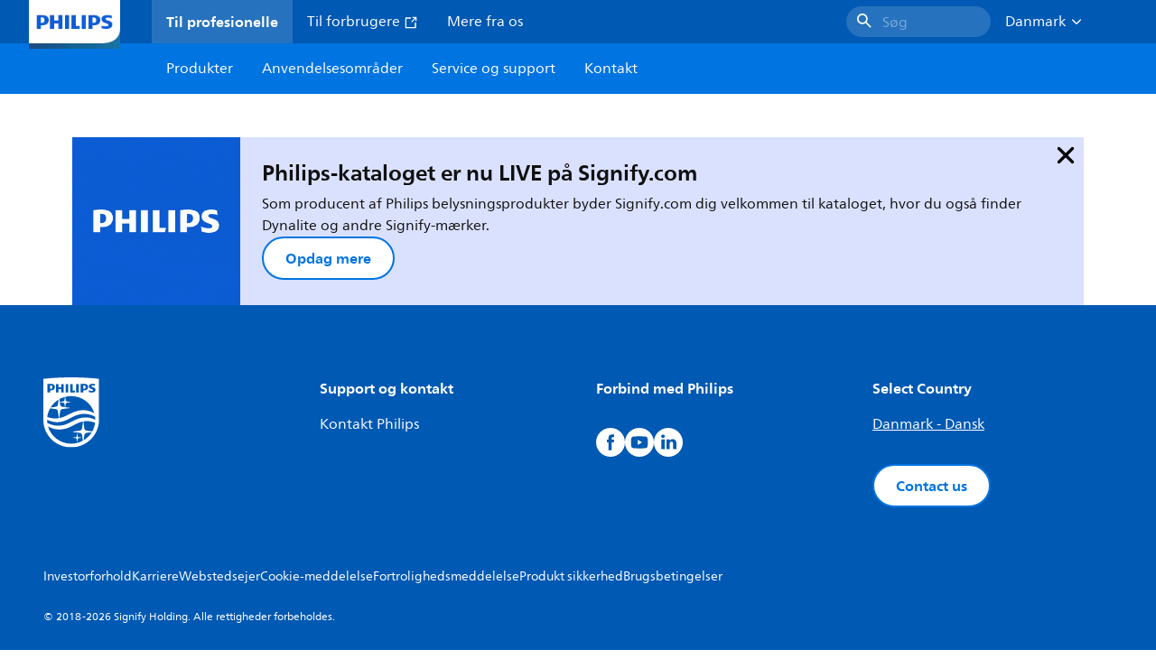

--- FILE ---
content_type: text/html;charset=utf-8
request_url: https://www.lighting.philips.dk/prof/led-lyskilder-og--lysror/led-band/LEDSTRIPS_CA/category
body_size: 249784
content:
<!DOCTYPE HTML>
<html lang="da-DK">
<head>
    <meta charset="UTF-8"/>
    <title>LED-bånd | Philips lighting</title>
    <script defer="defer" type="text/javascript" src="https://rum.hlx.page/.rum/@adobe/helix-rum-js@%5E2/dist/rum-standalone.js" data-routing="env=prod,tier=publish,ams=Philips Lighting (AEM)"></script>
<link rel="canonical" href="https://www.lighting.philips.dk/prof/led-lyskilder-og-lysror/led-band/LEDSTRIPS_CA/category"/>
    
    <meta name="description" content="Vores kommercielle LED-bånd er velegnede til både indendørs og udendørs anvendelser og er designet til at give ensartet belysning uden at flimre. Alle vores produkter er energieffektive og nemme at installere."/>
    <meta name="template" content="product-category-page"/>

    <style>
        *,body{font-family:neuefrutigerworld-latin,tahoma,arial,helvetica,sans-serif}*,:after,:before{box-sizing:border-box}html{font-family:sans-serif;line-height:1.15;-webkit-text-size-adjust:100%;-ms-text-size-adjust:100%;-ms-overflow-style:scrollbar}header,main,nav,section{display:block}body{background-color:#fff;color:#101010;font-family:-apple-system,BlinkMacSystemFont,Segoe UI,Roboto,Helvetica Neue,Arial,sans-serif,Apple Color Emoji,Segoe UI Emoji,Segoe UI Symbol,Noto Color Emoji;font-size:1rem;font-weight:400;line-height:1.5;margin:0;text-align:left}ul{margin-bottom:1rem}ul{margin-top:0}ul ul{margin-bottom:0}strong{font-weight:bolder}a{background-color:transparent;text-decoration:none;-webkit-text-decoration-skip:objects}a{color:#0066a1}img{border-style:none}img,svg{vertical-align:middle}svg{overflow:hidden}button{border-radius:0}button{font-family:inherit;font-size:inherit;line-height:inherit;margin:0}button{overflow:visible}button{text-transform:none}button,html [type=button]{-webkit-appearance:button}[type=button]::-moz-focus-inner,button::-moz-focus-inner{border-style:none;padding:0}::-webkit-file-upload-button{-webkit-appearance:button;font:inherit}html{-webkit-font-smoothing:antialiased;-moz-osx-font-smoothing:grayscale}.xf-content-height.xf-content-height{margin:0}@media (prefers-reduced-motion:reduce){*,:after,:before{animation-delay:-1ms!important;animation-duration:1ms!important;animation-iteration-count:1!important;background-attachment:scroll!important;scroll-behavior:auto!important}}.aem-Grid{display:block;width:100%}.aem-Grid:after,.aem-Grid:before{content:" ";display:table}.aem-Grid:after{clear:both}.aem-GridColumn{box-sizing:border-box;clear:both}@media screen and (min-width:1025px){.aem-Grid--12 .aem-GridColumn.aem-GridColumn--default--12{clear:none;float:left;width:100%}.aem-Grid--default--12 .aem-GridColumn.aem-GridColumn--default--12{clear:none;float:left;width:100%}}.container{margin-left:auto;margin-right:auto;padding-left:1.4%;padding-right:1.4%;width:100%}@media (min-width:601px){.container{max-width:768px}}@media (min-width:769px){.container{max-width:1024px}}@media (min-width:1025px){.container{max-width:1520px}}.heading-4{font-weight:700;line-height:26px}.heading-4{font-size:20px;margin-bottom:24px}.heading-5{font-size:18px;line-height:22px}.heading-5,.heading-6{font-weight:700;margin-bottom:24px}.heading-6{font-size:16px;line-height:24px}.body-copy-1{font-weight:400}.body-copy-1{font-size:16px;line-height:24px;margin-bottom:48px}@media screen and (min-width:601px){.heading-4{font-weight:700;line-height:26px}.heading-4{font-size:20px;margin-bottom:24px}.heading-5{font-size:18px;line-height:22px}.heading-5,.heading-6{font-weight:700;margin-bottom:24px}.heading-6{font-size:16px;line-height:24px}.body-copy-1{font-weight:400}.body-copy-1{font-size:16px;line-height:24px;margin-bottom:48px}}@media screen and (min-width:769px){.heading-4{font-weight:700;line-height:28px}.heading-4{font-size:22px;margin-bottom:24px}.heading-5{font-size:18px;line-height:22px}.heading-5,.heading-6{font-weight:700;margin-bottom:24px}.heading-6{font-size:16px;line-height:24px}.body-copy-1{font-weight:400}.body-copy-1{font-size:16px;line-height:24px;margin-bottom:48px}}@media screen and (min-width:1025px){.heading-4{font-size:24px;line-height:30px}.heading-4,.heading-5{font-weight:700;margin-bottom:24px}.heading-5{font-size:22px;line-height:26px}.heading-6{font-size:16px;line-height:24px}.heading-6{font-weight:700;margin-bottom:24px}.body-copy-1{font-weight:400}.body-copy-1{font-size:16px;line-height:24px;margin-bottom:48px}}.theme--white{--container--background-color:#fff;background-color:#fff;color:#101010}.spacing-responsive-0--padding{padding-bottom:0;padding-top:0}.spacing-responsive-2--padding{padding-top:80px}@media screen and (min-width:769px){.spacing-responsive-2--padding{padding-top:104px}}@media screen and (min-width:1025px){.spacing-responsive-2--padding{padding-top:128px}}.spacing-responsive-2--padding{padding-bottom:80px}@media screen and (min-width:769px){.spacing-responsive-2--padding{padding-bottom:104px}}@media screen and (min-width:1025px){.spacing-responsive-2--padding{padding-bottom:128px}}.spacing-responsive-2--padding-bottom{padding-bottom:80px}@media screen and (min-width:769px){.spacing-responsive-2--padding-bottom{padding-bottom:104px}}@media screen and (min-width:1025px){.spacing-responsive-2--padding-bottom{padding-bottom:128px}}.icon{height:20px;width:20px}.icon--sm{height:12px;width:12px}.icon--md{height:16px;width:16px}.button{background-color:#101010;font-size:1.25rem;line-height:1rem;padding:24px 48px}.link{color:#0066a1}.link .icon{height:10px;vertical-align:middle;width:10px;fill:#0066a1}.button{background-color:#1432ff;border:none;line-height:16px;margin-bottom:24px;padding:12px 24px}.link{color:#1432ff;font-size:1rem;line-height:1.5rem;margin-bottom:12px}.link .icon{fill:#1432ff}.icon{display:inline-block}.icon{height:32px;width:32px}.icon--sm{height:16px;width:16px}.icon--md{height:24px;width:24px}.ecat-container{padding-left:24px;padding-right:24px;width:100%}@media screen and (min-width:601px){.ecat-container{padding-left:32px;padding-right:32px}}@media screen and (min-width:1025px){.ecat-container{padding-left:48px;padding-right:48px}}.cta-component .cta-component-wrapper{align-items:center;display:flex;flex-wrap:wrap}.location-bar-component{position:relative;z-index:1000}.section-cmp .aem-Grid{margin:0 -1.4%;width:auto}.section-cmp .aem-GridColumn{padding:0 1.4%}.container.spacing-responsive-2--padding{padding-bottom:24px;padding-top:24px}@media screen and (min-width:601px){.container.spacing-responsive-2--padding{padding-bottom:32px;padding-top:32px}}@media screen and (min-width:769px){.container.spacing-responsive-2--padding{padding-bottom:48px;padding-top:48px}}.breadcrumb-component{background-color:#fff}.back-to-top{background-color:#fff;border:1px solid #101010;border-radius:50%;bottom:56px;height:auto;opacity:0;padding:8px;position:fixed;right:16px;visibility:hidden;width:50px;z-index:700}.back-to-top__icon{display:block}.back-to-top .back-to-top__icon{color:#101010;height:14px;margin:0 auto;width:14px;fill:#101010}@media screen and (min-width:1025px){.back-to-top{bottom:16px;right:16px}}.back-to-top{border:none;bottom:24px;height:48px;padding:0;right:24px;width:48px}.back-to-top{background-color:#0074e0}.back-to-top .back-to-top__icon{height:24px;width:24px;fill:#fff}@media screen and (min-width:601px){.back-to-top{right:32px}}@media screen and (min-width:1025px){.back-to-top{right:48px}}.header__background{background-color:#575757;bottom:0;display:none;left:0;opacity:.3;position:fixed;right:0;top:56px;z-index:2}@media screen and (min-width:1025px){.header__background{top:104px}}.header__top-container{background-color:#0059b3;display:flex;grid-row:1;height:56px;z-index:801}.header__top-container--icons{align-items:center;display:flex;margin-right:32px}.header__top-container--icons-search .icon{fill:#fff}.header__top-container-item,.header__top-container-items,.header__top-container-search{display:none}.header__logo-link{height:100%;margin-left:24px;margin-right:auto;width:100%;z-index:801}.header__logo-img{height:63px;width:121px}.header-top-container__hamburger{display:flex;justify-content:center;margin-left:8px;width:24px}.header-top-container__hamburger-icon-wrapper{display:flex;flex-direction:column;height:24px;justify-content:center}.header-top-container__hamburger-icon--item{background:#fff;border-radius:6px;height:2px;width:16px}.header-top-container__hamburger-icon--spacer{padding-bottom:4px}@media screen and (min-width:1025px){.header__top-container{background-color:#0059b3;color:#fff;display:grid;grid-row:1;grid-template-columns:repeat(20,5%);grid-template-rows:48px;height:48px}.header__top-container--icons{display:none}.header__top-container-right{align-items:center;display:flex;grid-column:14/20;justify-content:flex-end}.header__top-container-items{align-items:center;display:flex;grid-column:3/14;height:48px;list-style:none;margin-right:auto}.header__top-container-item{align-items:center;color:#fff;display:flex;height:48px;padding:16px;text-align:center}.header__top-container-item .main__list-item-icon{fill:#fff}.header__top-container-item .top-container-item__link{color:currentColor}.header__top-container-item.active{background:hsla(0,0%,100%,.15);font-weight:700}.header__top-container-search{align-items:center;display:flex;grid-column:16/19;margin-bottom:0;margin-left:-64px;margin-right:16px}.header__top-container-search .cta-component__link.button{background-color:#2672be;border:none;color:#7daad8;margin:0;padding:4px 8px;text-align:left;width:160px}.header__top-container-search .cta-component__link.button .cta-component-text{padding-left:8px;vertical-align:-2px}.header__top-container-search .cta-component__link.button .icon{height:24px;width:24px;fill:#fff}.header__logo-link{align-self:flex-end;grid-column:1/3;height:100%;margin-left:32px;width:auto}.header__logo-img{height:54px;width:101px}.flyout{background-color:#f7f7f7;color:#000;display:none;left:0;margin-top:56px;max-height:calc(100vh - 128px);position:absolute;width:100%;z-index:800}.flyout__items{background-color:#fff;height:100%;max-width:25%;width:100%}.flyout__items-list{align-items:center;display:flex;flex-direction:column;height:100%;list-style:none;overflow-y:auto;padding:48px 0 48px 32px}.flyout__items-list--item{width:232px}.flyout__items-list--item:not(:last-child){margin-bottom:32px}.flyout__items-list--link{color:#171717;font-weight:400;margin-bottom:0}.flyout__sub-items{background-color:#f7f7f7;display:none;grid-column:2;justify-content:flex-start;padding-left:48px;padding-top:48px;width:100%}.flyout__sub-items--automatic{gap:32px;grid-template-columns:repeat(2,272px);max-height:664px;overflow-y:auto;padding-bottom:80px}.flyout__sub-items--manual{grid-template-columns:1fr 2fr;padding-bottom:80px;padding-left:80px}.flyout__sub-items--manual .wrapper{max-width:268px}.flyout__wrapper{display:flex;width:100%}.sub-item{align-items:flex-end;background-color:#fff;border-bottom-color:transparent;border-bottom-style:solid;border-radius:var(--corner-radius-2);display:flex;height:120px;justify-content:space-between;padding-bottom:16px;padding-left:16px;padding-right:16px;position:relative;width:272px}.sub-item__image{height:120px;margin-bottom:-16px;-o-object-fit:contain;object-fit:contain;width:92px}.sub-item__link{color:#171717;text-decoration:none}.wrapper-external{grid-column:1/4;text-align:center}}@media screen and (min-width:1281px){.flyout__sub-items--automatic{grid-template-columns:repeat(3,272px);grid-template-rows:repeat(4,120px)}}.desktop-menu,.desktop-menu__list{display:none}@media screen and (min-width:1025px){.mobile-menu{display:none}.desktop-menu{background-color:#0074e0;display:grid;grid-row:2;grid-template-columns:repeat(20,5%);grid-template-rows:56px;position:relative}.desktop-menu__wrapper{background-color:#0074e0;display:flex;grid-column:3/none;grid-row:1;height:56px;list-style:none}.desktop-menu__list{display:flex;width:auto}.desktop-menu__list-link{color:#fff;padding:16px}.desktop-menu__list-link-inner{color:#fff}}.mobile-menu{background-color:#fff;color:#171717;display:flex;flex-direction:column;inset:56px 0 0 0;opacity:0;overflow:hidden;padding:48px 0 48px 24px;position:fixed;transform:translateX(-100%);width:100%;z-index:800}.mobile-menu__items{height:100%;margin-bottom:80px;margin-right:-4px;max-height:420px;overflow:auto;padding:0}.mobile-menu__item{display:flex;margin-right:24px}.mobile-menu__item-link{align-items:center;color:#171717;display:flex;font-weight:400;justify-content:space-between;margin-bottom:0;width:100%}.mobile-menu__item:not(:last-child){margin-bottom:32px}.mobile-menu__utility-items{list-style:none;margin-bottom:24px;padding:0}.mobile-menu__utility-item:not(:last-child){margin-bottom:24px}.mobile-menu__utility-item .utility-item__link{margin-bottom:0}.mobile-submenu{background-color:#fff;display:flex;flex-direction:column;height:100%;left:0;margin-left:100vw;position:absolute;top:0;transform:translateX(100%);width:100%;z-index:1}.mobile-submenu__header{margin-left:24px;margin-top:32px}.mobile-submenu__category-title{margin-bottom:32px}.mobile-submenu__back-btn{align-items:center;display:flex;margin-bottom:0}.mobile-submenu__back-btn-icon{margin-left:0;margin-right:8px;fill:#0074e0}.mobile-submenu__wrapper{height:594px;margin-left:24px;margin-right:-4px;margin-top:32px;overflow:auto}.mobile-submenu__items{list-style:none;margin-right:24px;padding:0}.mobile-submenu__item{font-weight:700}.mobile-submenu__item:not(:last-child){margin-bottom:32px}.mobile-submenu__item-link{align-items:center;display:flex;font-weight:400;justify-content:space-between;margin-bottom:0}.mobile-submenu__item-icon{flex-shrink:0}.mobile-submenu__item-target-link{color:#000;font-weight:400}@media screen and (min-width:601px){.mobile-menu{bottom:unset;height:auto;overflow-y:auto;padding-bottom:64px}.mobile-menu__item{margin-right:32px}.mobile-menu__items{display:table;height:100%;margin-bottom:104px;max-height:none;overflow:auto}.mobile-submenu__wrapper{height:100%;margin-bottom:64px;margin-left:0;margin-right:-4px;overflow:auto;padding:0 0 0 24px}.mobile-submenu__header{margin-top:64px}.mobile-submenu__items{margin-right:32px}}@media screen and (min-width:769px){.mobile-menu{padding:64px 0 64px 32px}.mobile-menu__items{margin-bottom:128px}.mobile-submenu__wrapper{margin-bottom:64px;margin-top:48px;padding-left:32px}}@media screen and (min-width:1025px){.mobile-menu,.mobile-menu__item,.mobile-submenu{display:none}}:root{--spacing-4:16px;--accordion__header--padding:16px 0;--color-grey-300:#eee;--accordion__header--border-top-style:none;--accordion__content--border-top-style:none;--icon--sm--width:24px;--icon--sm--height:24px}.top-country-selector__heading{color:#0074e0;margin-bottom:0;margin-left:24px}.top-country-selector__heading--desktop{display:none}.top-country-selector__heading--mobile{align-items:center;display:flex;margin:0}.top-country-selector__heading-wrapper{align-items:center;display:flex;white-space:nowrap}.top-country-selector__heading-name{margin-bottom:0;margin-right:4px}.top-country-selector__heading-name.link{margin-bottom:0}.top-country-selector__arrow--desktop{display:none}.top-country-selector__arrow--mobile{fill:#0074e0}@media screen and (min-width:1025px){.header__desktop-lang-selector{grid-column:none}.top-country-selector__heading{color:#fff;font-weight:400;margin-left:0}.top-country-selector__heading--desktop{display:flex}.top-country-selector__heading--mobile{display:none}.top-country-selector__arrow--desktop{display:block;height:16px;margin-right:16px;width:16px;fill:#fff;transform:rotate(180deg)}.top-country-selector__arrow--mobile{display:none}}.breadcrumbs-component{background:#f7f7f7}.breadcrumbs__back .icon,.breadcrumbs__icon{color:#dbdbdb;fill:#dbdbdb}.breadcrumbs__back{align-items:center;display:flex;padding:16px 0}.breadcrumbs__back-link{color:#171717;margin-left:8px;text-decoration:none}.breadcrumbs__items{display:none}.breadcrumbs__item{align-items:center;display:flex}@media screen and (min-width:1025px){.breadcrumbs{margin-top:0}.breadcrumbs__back{display:none}.breadcrumbs__items{align-items:center;display:flex;flex-wrap:wrap;margin:0;padding:8px 0}.breadcrumbs__item{font-size:14px;line-height:24px;list-style:none;padding:4px 16px 4px 0}.breadcrumbs__item:last-child{padding-right:0}.breadcrumbs__item-current,.breadcrumbs__item-link{color:#171717}.breadcrumbs__item-link{margin-right:8px;text-decoration:none}}@media screen and (min-width:0){.container,.container--fluid{padding:0 16px}.container--fluid.no-gutter{padding-left:0;padding-right:0}.container--fluid.no-gutter .aem-Grid{margin-left:0;margin-right:0}.container--fluid.no-gutter .aem-GridColumn{padding-left:0;padding-right:0}}@media screen and (min-width:601px){.container,.container--fluid{padding:0 32px}}@media screen and (min-width:769px){.container,.container--fluid{padding:0 40px}}@media screen and (min-width:1025px){.container,.container--fluid{padding:0 80px}}@media screen and (min-width:1281px){.container,.container--fluid{padding:0 100px}}@media screen and (min-width:1441px){.container,.container--fluid{padding:0 160px}}@media screen and (min-width:1920px){.container,.container--fluid{padding:0}}.button{background-color:#0074e0;border:2px solid #0074e0;border-radius:2em;color:#fff;display:inline-block;font-size:16px;font-weight:700;line-height:20px;margin-bottom:48px;margin-right:0;padding:16px 24px;position:relative;text-align:center}.button .icon{fill:currentColor}.link{background:0 0;border:none}.link{color:#0074e0;display:inline-block;font-size:16px;font-weight:700;line-height:24px;margin-bottom:16px}.link .icon{height:16px;margin-left:2px;vertical-align:-3px;width:16px;fill:#0074e0}.button .icon{height:12px;width:12px}:root{--corner-radius-0:0;--corner-radius-1:2px;--corner-radius-2:4px;--corner-radius-3:6px;--corner-radius-4:12px;--corner-radius-5:100px}

    </style>

    <link rel="preconnect" href="https://www.assets.signify.com"/>
<link rel="preconnect" href="https://assets.adobedtm.com"/>
    
    
    
    
    
    
    
        <link rel="preload" href="/etc.clientlibs/signify-brand-philips-lighting/clientlibs/clientlib-main/resources/fonts/neuefrutigerworld-book-latin.woff2" as="font" type="font/woff2" crossorigin="anonymous"/>
        <link rel="preload" href="/etc.clientlibs/signify-brand-philips-lighting/clientlibs/clientlib-main/resources/fonts/neuefrutigerworld-bold-latin.woff2" as="font" type="font/woff2" crossorigin="anonymous"/>
    


    

    
    <meta property="og:title" content="LED-bånd | Philips lighting"/>
    <meta property="og:description" content="Vores kommercielle LED-bånd er velegnede til både indendørs og udendørs anvendelser og er designet til at give ensartet belysning uden at flimre. Alle vores produkter er energieffektive og nemme at installere. | Philips lighting"/>
    <meta property="og:type" content="product.group"/>
    <meta property="og:url" content="https://www.lighting.philips.dk/prof/led-lyskilder-og-lysror/led-band/LEDSTRIPS_CA/category"/>
    <meta property="og:image" content="https://www.assets.signify.com/is/image/Signify/Master_LED_Strip-BSP"/>
    <meta property="og:site_name" content="Philips lighting"/>


    
    
    <meta name="viewport" content="width=device-width, initial-scale=1, shrink-to-fit=no"/>
    
        <meta content="index, follow" name="robots"/>
    

    

    
    <meta class="elastic" name="page_type" content="productdetails"/>
    <meta class="elastic" name="label" content="Produktkategori"/>
    <meta class="elastic" name="iss_title" content="LED-bånd"/>
    <meta class="elastic" name="locale" content="da_DK"/>
    <meta class="elastic" name="last_modified" content="2025-09-05T15:35:00.315Z"/>
    <meta class="elastic" name="baseurl" content="https://www.lighting.philips.dk/prof/led-lyskilder-og-lysror/led-band/LEDSTRIPS_CA/category"/>
    <meta class="elastic" name="image" content="https://www.assets.signify.com/is/image/Signify/Master_LED_Strip-BSP"/>
    <meta class="elastic" name="brand" content="Philips lighting"/>
    <meta class="elastic" name="asset_url" content="https://www.signify.com/content/dam/signify/master/homepage/logo-philips.png"/>
    <meta class="elastic" name="sector" content="B2B_LI"/>
    <meta class="elastic" name="env" content="prd"/>
    <meta class="elastic" name="keyword" content="LED-bånd,LED-lyskilder og -lysrør"/>
    <meta class="elastic" name="breadcrumb" content="Hjem|Produkter|LED-lyskilder og -lysrør|LED-bånd"/>
    <meta class="elastic" name="summary" content="Vores kommercielle LED-bånd er velegnede til både indendørs og udendørs anvendelser og er designet til at give ensartet belysning uden at flimre. Alle vores produkter er energieffektive og nemme at installere."/>
    <meta class="elastic" name="product_group" content="LED-lyskilder og -lysrør"/>
    <meta class="elastic" name="type" content="category"/>


    
    <script type="application/ld+json">{"@context":"http://schema.org","@type":"BreadcrumbList","itemListElement":[{"@type":"ListItem","position":1,"name":"Produkter","item":"https://www.lighting.philips.dk/prof"},{"@type":"ListItem","position":2,"name":"LED-lyskilder og -lysrør","item":"https://www.lighting.philips.dk/prof/led-lyskilder-og-lysror"},{"@type":"ListItem","position":3,"name":"LED-bånd"}]}</script>



    <script type="application/ld+json">{"@context":"http://schema.org","@type":"ItemList","name":"LED-bånd","itemListElement":[{"@type":"ListItem","position":1,"name":"MASTER LED Strip","item":"https://www.lighting.philips.dk/prof/led-lyskilder-og-lysror/led-band/master-led-strip/LP_CF_8689244_EU/family"},{"@type":"ListItem","position":2,"name":"CorePro LED strip","item":"https://www.lighting.philips.dk/prof/led-lyskilder-og-lysror/led-band/corepro-led-strip/LP_CF_8716506_EU/family"}]}</script>


    
    <script>
        function Z(e){const o=e+"=",t=decodeURIComponent(document.cookie);for(let e of t.split(";")){for(;" "===e.charAt(0);)e=e.slice(1);if(0===e.indexOf(o))return e.substring(o.length,e.length)}return""};

        if ((Z('cmapi_cookie_privacy').includes('2'))) {
            !function(e,a,n,t){var i=e.head;if(i){
                    if (a) return;
                    var o = e.createElement("style");
                o.id="alloy-prehiding",o.innerText=n,i.appendChild(o),setTimeout(function(){o.parentNode&&o.parentNode.removeChild(o)},t)}}
            (document, document.location.href.indexOf("adobe_authoring_enabled") !== -1, "body { opacity: 0 !important }", 3000);
        }
    </script>


    

    
<script>
    window.pageLoadInfo = "{\x22page\x22:{\x22products\x22:[],\x22pageInfo\x22:{\x22pageID\x22:\x22\/content\/b2b\u002Dphilips\u002Dlighting\/dk\/da\/category\/product\u002Dcategory\u002Dpage\x22,\x22pageName\x22:\x22led\u002Dbånd\x22,\x22environment\x22:\x22prd\x22,\x22issueDate\x22:\x222025\u002D09\u002D05T15:35:00.315Z\x22,\x22breadcrumbs\x22:[\x22Hjem\x22,\x22Produkter\x22,\x22LED\u002Dlyskilder og \u002Dlysrør\x22,\x22LED\u002Dbånd\x22]},\x22category\x22:{\x22pageType\x22:\x22product\u002Dcategory\u002Dpage\x22,\x22categories\x22:[\x22ecat_prof\x22,\x22led\u002Dlyskilder_og_\u002Dlysrør\x22,\x22led\u002Dbånd\x22],\x22categoryIds\x22:[\x22ecat_prof\x22,\x22LED_GR\x22,\x22LEDSTRIPS_CA\x22],\x22primaryCategory\x22:\x22ecat_prof\x22},\x22attributes\x22:{\x22locale\x22:\x22da\u002DDK\x22,\x22country\x22:\x22DK\x22,\x22language\x22:\x22da\x22,\x22brand\x22:\x22Philips lighting\x22}}}";
</script>

    
    
    
<script src="/etc.clientlibs/signify-brand-philips-lighting/clientlibs/clientlib-head.min.e04cecb2513bd1324a023ae82657c91e.js" async></script>



    
    
    
<script src="/etc.clientlibs/signify-brand-philips-lighting/clientlibs/clientlib-main-non-critical.min.2065528ad183e19ab04ff74203ebaabb.js" defer></script>



    
    
    
<link rel="stylesheet" href="/etc.clientlibs/signify-brand-philips-lighting/clientlibs/clientlib-main-non-critical.min.1c4e4d33a3989ef24427a3cc7f8e4900.css" type="text/css">



    
    

    

    
    

    

    


        <script type="text/javascript" src="//assets.adobedtm.com/ebfef13a1211/62f4ae774bb6/launch-03ecc55811c4.min.js" async></script>



    
    

    

    
    <link rel="icon" href="/etc.clientlibs/signify-brand-philips-lighting/clientlibs/clientlib-main/resources/favicons/favicon.ico"/>


    

    <script>
        signify = {config: {"locale":"da_DK","paths":{"icons":"/etc.clientlibs/signify-brand-philips-lighting/clientlibs/clientlib-main/resources/icons/"},"country":"DK","authorMode":false}}
    </script>
</head>
<body class="category-page product-page page basicpage">



    


    



    
    
    
    
        
                
    <location-bar :alternative-locales="[{&#34;locale&#34;:&#34;Argentina&#34;,&#34;isoCode&#34;:&#34;es_AR&#34;,&#34;language&#34;:&#34;es&#34;,&#34;country&#34;:&#34;AR&#34;,&#34;url&#34;:&#34;https://www.lighting.philips.com.ar&#34;},{&#34;locale&#34;:&#34;Australia&#34;,&#34;isoCode&#34;:&#34;en_AU&#34;,&#34;language&#34;:&#34;en&#34;,&#34;country&#34;:&#34;AU&#34;,&#34;url&#34;:&#34;https://www.lighting.philips.com.au&#34;},{&#34;locale&#34;:&#34;Austria&#34;,&#34;isoCode&#34;:&#34;de_AT&#34;,&#34;language&#34;:&#34;de&#34;,&#34;country&#34;:&#34;AT&#34;,&#34;url&#34;:&#34;https://www.lighting.philips.at&#34;},{&#34;locale&#34;:&#34;Belgium (Dutch)&#34;,&#34;isoCode&#34;:&#34;nl_BE&#34;,&#34;language&#34;:&#34;nl&#34;,&#34;country&#34;:&#34;BE&#34;,&#34;url&#34;:&#34;https://www.lighting.philips.be&#34;},{&#34;locale&#34;:&#34;Belgium (French)&#34;,&#34;isoCode&#34;:&#34;fr_BE&#34;,&#34;language&#34;:&#34;fr&#34;,&#34;country&#34;:&#34;BE&#34;,&#34;url&#34;:&#34;https://www.lighting.philips.be/fr&#34;},{&#34;locale&#34;:&#34;Brazil&#34;,&#34;isoCode&#34;:&#34;pt_BR&#34;,&#34;language&#34;:&#34;pt&#34;,&#34;country&#34;:&#34;BR&#34;,&#34;url&#34;:&#34;https://www.lighting.philips.com.br&#34;},{&#34;locale&#34;:&#34;Bulgaria&#34;,&#34;isoCode&#34;:&#34;bg_BG&#34;,&#34;language&#34;:&#34;bg&#34;,&#34;country&#34;:&#34;BG&#34;,&#34;url&#34;:&#34;https://www.lighting.philips.bg&#34;},{&#34;locale&#34;:&#34;Canada (English)&#34;,&#34;isoCode&#34;:&#34;en_CA&#34;,&#34;language&#34;:&#34;en&#34;,&#34;country&#34;:&#34;CA&#34;,&#34;url&#34;:&#34;https://www.lighting.philips.ca&#34;},{&#34;locale&#34;:&#34;Canada (French)&#34;,&#34;isoCode&#34;:&#34;fr_CA&#34;,&#34;language&#34;:&#34;fr&#34;,&#34;country&#34;:&#34;CA&#34;,&#34;url&#34;:&#34;https://www.lighting.philips.ca/fr&#34;},{&#34;locale&#34;:&#34;Central America&#34;,&#34;isoCode&#34;:&#34;es_PA&#34;,&#34;language&#34;:&#34;es&#34;,&#34;country&#34;:&#34;PA&#34;,&#34;url&#34;:&#34;https://www.centralamerica.lighting.philips.com&#34;},{&#34;locale&#34;:&#34;Chile&#34;,&#34;isoCode&#34;:&#34;es_CL&#34;,&#34;language&#34;:&#34;es&#34;,&#34;country&#34;:&#34;CL&#34;,&#34;url&#34;:&#34;https://www.lighting.philips.cl&#34;},{&#34;locale&#34;:&#34;China&#34;,&#34;isoCode&#34;:&#34;zh_CN&#34;,&#34;language&#34;:&#34;zh&#34;,&#34;country&#34;:&#34;CN&#34;,&#34;url&#34;:&#34;https://www.lighting.philips.com.cn&#34;},{&#34;locale&#34;:&#34;Colombia&#34;,&#34;isoCode&#34;:&#34;es_CO&#34;,&#34;language&#34;:&#34;es&#34;,&#34;country&#34;:&#34;CO&#34;,&#34;url&#34;:&#34;https://www.lighting.philips.com.co&#34;},{&#34;locale&#34;:&#34;Croatia&#34;,&#34;isoCode&#34;:&#34;hr_HR&#34;,&#34;language&#34;:&#34;hr&#34;,&#34;country&#34;:&#34;HR&#34;,&#34;url&#34;:&#34;https://www.lighting.philips.hr&#34;},{&#34;locale&#34;:&#34;Czech&#34;,&#34;isoCode&#34;:&#34;cs_CZ&#34;,&#34;language&#34;:&#34;cs&#34;,&#34;country&#34;:&#34;CZ&#34;,&#34;url&#34;:&#34;https://www.lighting.philips.cz&#34;},{&#34;locale&#34;:&#34;Denmark&#34;,&#34;isoCode&#34;:&#34;da_DK&#34;,&#34;language&#34;:&#34;da&#34;,&#34;country&#34;:&#34;DK&#34;,&#34;url&#34;:&#34;https://www.lighting.philips.dk&#34;},{&#34;locale&#34;:&#34;Estonia&#34;,&#34;isoCode&#34;:&#34;et_EE&#34;,&#34;language&#34;:&#34;et&#34;,&#34;country&#34;:&#34;EE&#34;,&#34;url&#34;:&#34;https://www.lighting.philips.ee&#34;},{&#34;locale&#34;:&#34;Egypt (English)&#34;,&#34;isoCode&#34;:&#34;en_EG&#34;,&#34;language&#34;:&#34;en&#34;,&#34;country&#34;:&#34;EG&#34;,&#34;url&#34;:&#34;https://www.lighting.philips.com.eg&#34;},{&#34;locale&#34;:&#34;Finland&#34;,&#34;isoCode&#34;:&#34;fi_FI&#34;,&#34;language&#34;:&#34;fi&#34;,&#34;country&#34;:&#34;FI&#34;,&#34;url&#34;:&#34;https://www.lighting.philips.fi&#34;},{&#34;locale&#34;:&#34;France&#34;,&#34;isoCode&#34;:&#34;fr_FR&#34;,&#34;language&#34;:&#34;fr&#34;,&#34;country&#34;:&#34;FR&#34;,&#34;url&#34;:&#34;https://www.lighting.philips.fr&#34;},{&#34;locale&#34;:&#34;Germany&#34;,&#34;isoCode&#34;:&#34;de_DE&#34;,&#34;language&#34;:&#34;de&#34;,&#34;country&#34;:&#34;DE&#34;,&#34;url&#34;:&#34;https://www.lighting.philips.de&#34;},{&#34;locale&#34;:&#34;Ghana&#34;,&#34;isoCode&#34;:&#34;en_GH&#34;,&#34;language&#34;:&#34;en&#34;,&#34;country&#34;:&#34;GH&#34;,&#34;url&#34;:&#34;https://www.lighting.philips.com.gh&#34;},{&#34;locale&#34;:&#34;Greece&#34;,&#34;isoCode&#34;:&#34;el_GR&#34;,&#34;language&#34;:&#34;el&#34;,&#34;country&#34;:&#34;GR&#34;,&#34;url&#34;:&#34;https://www.lighting.philips.gr&#34;},{&#34;locale&#34;:&#34;Hong Kong (English)&#34;,&#34;isoCode&#34;:&#34;en_HK&#34;,&#34;language&#34;:&#34;en&#34;,&#34;country&#34;:&#34;HK&#34;,&#34;url&#34;:&#34;https://www.lighting.philips.com.hk&#34;},{&#34;locale&#34;:&#34;Hungary&#34;,&#34;isoCode&#34;:&#34;hu_HU&#34;,&#34;language&#34;:&#34;hu&#34;,&#34;country&#34;:&#34;HU&#34;,&#34;url&#34;:&#34;https://www.lighting.philips.hu&#34;},{&#34;locale&#34;:&#34;India&#34;,&#34;isoCode&#34;:&#34;en_IN&#34;,&#34;language&#34;:&#34;en&#34;,&#34;country&#34;:&#34;IN&#34;,&#34;url&#34;:&#34;https://www.lighting.philips.co.in&#34;},{&#34;locale&#34;:&#34;Indonesia (English)&#34;,&#34;isoCode&#34;:&#34;en_ID&#34;,&#34;language&#34;:&#34;en&#34;,&#34;country&#34;:&#34;ID&#34;,&#34;url&#34;:&#34;https://www.lighting.philips.co.id&#34;},{&#34;locale&#34;:&#34;Indonesia (Bahasa)&#34;,&#34;isoCode&#34;:&#34;id_ID&#34;,&#34;language&#34;:&#34;id&#34;,&#34;country&#34;:&#34;ID&#34;,&#34;url&#34;:&#34;https://www.lighting.philips.co.id/id&#34;},{&#34;locale&#34;:&#34;Ireland&#34;,&#34;isoCode&#34;:&#34;en_IE&#34;,&#34;language&#34;:&#34;en&#34;,&#34;country&#34;:&#34;IE&#34;,&#34;url&#34;:&#34;https://www.lighting.philips.ie&#34;},{&#34;locale&#34;:&#34;Israel&#34;,&#34;isoCode&#34;:&#34;en_IL&#34;,&#34;language&#34;:&#34;en&#34;,&#34;country&#34;:&#34;IL&#34;,&#34;url&#34;:&#34;https://www.lighting.philips.co.il&#34;},{&#34;locale&#34;:&#34;Italy&#34;,&#34;isoCode&#34;:&#34;it_IT&#34;,&#34;language&#34;:&#34;it&#34;,&#34;country&#34;:&#34;IT&#34;,&#34;url&#34;:&#34;https://www.lighting.philips.it&#34;},{&#34;locale&#34;:&#34;Japan&#34;,&#34;isoCode&#34;:&#34;ja_JP&#34;,&#34;language&#34;:&#34;ja&#34;,&#34;country&#34;:&#34;JP&#34;,&#34;url&#34;:&#34;https://www.lighting.philips.co.jp&#34;},{&#34;locale&#34;:&#34;Kazakhstan&#34;,&#34;isoCode&#34;:&#34;ru_KZ&#34;,&#34;language&#34;:&#34;ru&#34;,&#34;country&#34;:&#34;KZ&#34;,&#34;url&#34;:&#34;https://www.lighting.philips.kz&#34;},{&#34;locale&#34;:&#34;Kenya&#34;,&#34;isoCode&#34;:&#34;en_KE&#34;,&#34;language&#34;:&#34;en&#34;,&#34;country&#34;:&#34;KE&#34;,&#34;url&#34;:&#34;https://www.lighting.philips.co.ke&#34;},{&#34;locale&#34;:&#34;Korea&#34;,&#34;isoCode&#34;:&#34;ko_KR&#34;,&#34;language&#34;:&#34;ko&#34;,&#34;country&#34;:&#34;KR&#34;,&#34;url&#34;:&#34;https://www.lighting.philips.co.kr&#34;},{&#34;locale&#34;:&#34;Latvia&#34;,&#34;isoCode&#34;:&#34;lv_LV&#34;,&#34;language&#34;:&#34;lv&#34;,&#34;country&#34;:&#34;LV&#34;,&#34;url&#34;:&#34;https://www.lighting.philips.lv&#34;},{&#34;locale&#34;:&#34;Lithuania&#34;,&#34;isoCode&#34;:&#34;lt_LT&#34;,&#34;language&#34;:&#34;lt&#34;,&#34;country&#34;:&#34;LT&#34;,&#34;url&#34;:&#34;https://www.lighting.philips.lt&#34;},{&#34;locale&#34;:&#34;Malaysia&#34;,&#34;isoCode&#34;:&#34;en_MY&#34;,&#34;language&#34;:&#34;en&#34;,&#34;country&#34;:&#34;MY&#34;,&#34;url&#34;:&#34;https://www.lighting.philips.com.my&#34;},{&#34;locale&#34;:&#34;Mexico&#34;,&#34;isoCode&#34;:&#34;es_MX&#34;,&#34;language&#34;:&#34;es&#34;,&#34;country&#34;:&#34;MX&#34;,&#34;url&#34;:&#34;https://www.lighting.philips.com.mx&#34;},{&#34;locale&#34;:&#34;Middle East (English)&#34;,&#34;isoCode&#34;:&#34;en_AE&#34;,&#34;language&#34;:&#34;en&#34;,&#34;country&#34;:&#34;AE&#34;,&#34;url&#34;:&#34;https://www.mea.lighting.philips.com&#34;},{&#34;locale&#34;:&#34;Morocco&#34;,&#34;isoCode&#34;:&#34;fr_MA&#34;,&#34;language&#34;:&#34;fr&#34;,&#34;country&#34;:&#34;MA&#34;,&#34;url&#34;:&#34;https://www.lighting.philips.ma&#34;},{&#34;locale&#34;:&#34;Netherlands&#34;,&#34;isoCode&#34;:&#34;nl_NL&#34;,&#34;language&#34;:&#34;nl&#34;,&#34;country&#34;:&#34;NL&#34;,&#34;url&#34;:&#34;https://www.lighting.philips.nl&#34;},{&#34;locale&#34;:&#34;New Zealand&#34;,&#34;isoCode&#34;:&#34;en_NZ&#34;,&#34;language&#34;:&#34;en&#34;,&#34;country&#34;:&#34;NZ&#34;,&#34;url&#34;:&#34;https://www.lighting.philips.co.nz&#34;},{&#34;locale&#34;:&#34;Nigeria&#34;,&#34;isoCode&#34;:&#34;en_NG&#34;,&#34;language&#34;:&#34;en&#34;,&#34;country&#34;:&#34;NG&#34;,&#34;url&#34;:&#34;https://www.lighting.philips.ng&#34;},{&#34;locale&#34;:&#34;Norway&#34;,&#34;isoCode&#34;:&#34;no_NO&#34;,&#34;language&#34;:&#34;no&#34;,&#34;country&#34;:&#34;NO&#34;,&#34;url&#34;:&#34;https://www.lighting.philips.no&#34;},{&#34;locale&#34;:&#34;Pakistan&#34;,&#34;isoCode&#34;:&#34;en_PK&#34;,&#34;language&#34;:&#34;en&#34;,&#34;country&#34;:&#34;PK&#34;,&#34;url&#34;:&#34;https://www.lighting.philips.com.pk&#34;},{&#34;locale&#34;:&#34;Peru&#34;,&#34;isoCode&#34;:&#34;es_PE&#34;,&#34;language&#34;:&#34;es&#34;,&#34;country&#34;:&#34;PE&#34;,&#34;url&#34;:&#34;https://www.lighting.philips.com.pe&#34;},{&#34;locale&#34;:&#34;Philippines&#34;,&#34;isoCode&#34;:&#34;en_PH&#34;,&#34;language&#34;:&#34;en&#34;,&#34;country&#34;:&#34;PH&#34;,&#34;url&#34;:&#34;https://www.lighting.philips.com.ph&#34;},{&#34;locale&#34;:&#34;Poland&#34;,&#34;isoCode&#34;:&#34;pl_PL&#34;,&#34;language&#34;:&#34;pl&#34;,&#34;country&#34;:&#34;PL&#34;,&#34;url&#34;:&#34;https://www.lighting.philips.pl&#34;},{&#34;locale&#34;:&#34;Portugal&#34;,&#34;isoCode&#34;:&#34;pt_PT&#34;,&#34;language&#34;:&#34;pt&#34;,&#34;country&#34;:&#34;PT&#34;,&#34;url&#34;:&#34;https://www.lighting.philips.pt&#34;},{&#34;locale&#34;:&#34;Romania&#34;,&#34;isoCode&#34;:&#34;ro_RO&#34;,&#34;language&#34;:&#34;ro&#34;,&#34;country&#34;:&#34;RO&#34;,&#34;url&#34;:&#34;https://www.lighting.philips.ro&#34;},{&#34;locale&#34;:&#34;Russian&#34;,&#34;isoCode&#34;:&#34;ru_RU&#34;,&#34;language&#34;:&#34;ru&#34;,&#34;country&#34;:&#34;RU&#34;,&#34;url&#34;:&#34;https://www.lighting.philips.ru&#34;},{&#34;locale&#34;:&#34;Saudi Arabia (English)&#34;,&#34;isoCode&#34;:&#34;en_SA&#34;,&#34;language&#34;:&#34;en&#34;,&#34;country&#34;:&#34;SA&#34;,&#34;url&#34;:&#34;https://www.slc.philips.com&#34;},{&#34;locale&#34;:&#34;Serbia&#34;,&#34;isoCode&#34;:&#34;sr_RS&#34;,&#34;language&#34;:&#34;sr&#34;,&#34;country&#34;:&#34;RS&#34;,&#34;url&#34;:&#34;https://www.lighting.philips.rs&#34;},{&#34;locale&#34;:&#34;Singapore&#34;,&#34;isoCode&#34;:&#34;en_SG&#34;,&#34;language&#34;:&#34;en&#34;,&#34;country&#34;:&#34;SG&#34;,&#34;url&#34;:&#34;https://www.lighting.philips.com.sg&#34;},{&#34;locale&#34;:&#34;Slovakia&#34;,&#34;isoCode&#34;:&#34;sk_SK&#34;,&#34;language&#34;:&#34;sk&#34;,&#34;country&#34;:&#34;SK&#34;,&#34;url&#34;:&#34;https://www.lighting.philips.sk&#34;},{&#34;locale&#34;:&#34;Slovenia&#34;,&#34;isoCode&#34;:&#34;si_SI&#34;,&#34;language&#34;:&#34;si&#34;,&#34;country&#34;:&#34;SI&#34;,&#34;url&#34;:&#34;https://www.lighting.philips.si&#34;},{&#34;locale&#34;:&#34;South Africa&#34;,&#34;isoCode&#34;:&#34;en_ZA&#34;,&#34;language&#34;:&#34;en&#34;,&#34;country&#34;:&#34;ZA&#34;,&#34;url&#34;:&#34;https://www.lighting.philips.co.za&#34;},{&#34;locale&#34;:&#34;Spain&#34;,&#34;isoCode&#34;:&#34;es_ES&#34;,&#34;language&#34;:&#34;es&#34;,&#34;country&#34;:&#34;ES&#34;,&#34;url&#34;:&#34;https://www.lighting.philips.es&#34;},{&#34;locale&#34;:&#34;Sri Lanka&#34;,&#34;isoCode&#34;:&#34;en_LK&#34;,&#34;language&#34;:&#34;en&#34;,&#34;country&#34;:&#34;LK&#34;,&#34;url&#34;:&#34;https://www.lighting.philips.lk&#34;},{&#34;locale&#34;:&#34;Sweden&#34;,&#34;isoCode&#34;:&#34;sv_SE&#34;,&#34;language&#34;:&#34;sv&#34;,&#34;country&#34;:&#34;SE&#34;,&#34;url&#34;:&#34;https://www.lighting.philips.se&#34;},{&#34;locale&#34;:&#34;Switzerland (French)&#34;,&#34;isoCode&#34;:&#34;fr_CH&#34;,&#34;language&#34;:&#34;fr&#34;,&#34;country&#34;:&#34;CH&#34;,&#34;url&#34;:&#34;https://www.lighting.philips.ch/fr&#34;},{&#34;locale&#34;:&#34;Switzerland (German)&#34;,&#34;isoCode&#34;:&#34;de_CH&#34;,&#34;language&#34;:&#34;de&#34;,&#34;country&#34;:&#34;CH&#34;,&#34;url&#34;:&#34;https://www.lighting.philips.ch&#34;},{&#34;locale&#34;:&#34;Taiwan&#34;,&#34;isoCode&#34;:&#34;zh_TW&#34;,&#34;language&#34;:&#34;zh&#34;,&#34;country&#34;:&#34;TW&#34;,&#34;url&#34;:&#34;https://www.lighting.philips.com.tw&#34;},{&#34;locale&#34;:&#34;Thailand (Thai)&#34;,&#34;isoCode&#34;:&#34;th_TH&#34;,&#34;language&#34;:&#34;th&#34;,&#34;country&#34;:&#34;TH&#34;,&#34;url&#34;:&#34;https://www.lighting.philips.co.th&#34;},{&#34;locale&#34;:&#34;Turkey&#34;,&#34;isoCode&#34;:&#34;tr_TR&#34;,&#34;language&#34;:&#34;tr&#34;,&#34;country&#34;:&#34;TR&#34;,&#34;url&#34;:&#34;https://www.lighting.philips.com.tr&#34;},{&#34;locale&#34;:&#34;United Kingdom&#34;,&#34;isoCode&#34;:&#34;en_GB&#34;,&#34;language&#34;:&#34;en&#34;,&#34;country&#34;:&#34;GB&#34;,&#34;url&#34;:&#34;https://www.lighting.philips.co.uk&#34;},{&#34;locale&#34;:&#34;United States&#34;,&#34;isoCode&#34;:&#34;en_US&#34;,&#34;language&#34;:&#34;en&#34;,&#34;country&#34;:&#34;US&#34;,&#34;url&#34;:&#34;https://www.usa.lighting.philips.com&#34;},{&#34;locale&#34;:&#34;Ukraine (Ukrainian)&#34;,&#34;isoCode&#34;:&#34;uk_UA&#34;,&#34;language&#34;:&#34;uk&#34;,&#34;country&#34;:&#34;UA&#34;,&#34;url&#34;:&#34;https://www.lighting.philips.ua&#34;},{&#34;locale&#34;:&#34;Vietnam&#34;,&#34;isoCode&#34;:&#34;vi_VN&#34;,&#34;language&#34;:&#34;vi&#34;,&#34;country&#34;:&#34;VN&#34;,&#34;url&#34;:&#34;https://www.lighting.philips.com.vn&#34;}]" current-locale="da_DK" :translations="{&#34;button&#34;:&#34;Continue&#34;,&#34;message&#34;:&#34;You are now visiting the Philips lighting website. A localized version is available for you&#34;}"></location-bar>    

        
    


<div class="main-container" data-tracking-event="page/view" data-tracking-info="{&#34;page&#34;:{&#34;products&#34;:[],&#34;pageInfo&#34;:{&#34;pageID&#34;:&#34;/content/b2b-philips-lighting/dk/da/category/product-category-page&#34;,&#34;pageName&#34;:&#34;led-bånd&#34;,&#34;environment&#34;:&#34;prd&#34;,&#34;issueDate&#34;:&#34;2025-09-05T15:35:00.315Z&#34;,&#34;breadcrumbs&#34;:[&#34;Hjem&#34;,&#34;Produkter&#34;,&#34;LED-lyskilder og -lysrør&#34;,&#34;LED-bånd&#34;]},&#34;category&#34;:{&#34;pageType&#34;:&#34;product-category-page&#34;,&#34;categories&#34;:[&#34;ecat_prof&#34;,&#34;led-lyskilder_og_-lysrør&#34;,&#34;led-bånd&#34;],&#34;categoryIds&#34;:[&#34;ecat_prof&#34;,&#34;LED_GR&#34;,&#34;LEDSTRIPS_CA&#34;],&#34;primaryCategory&#34;:&#34;ecat_prof&#34;},&#34;attributes&#34;:{&#34;locale&#34;:&#34;da-DK&#34;,&#34;country&#34;:&#34;DK&#34;,&#34;language&#34;:&#34;da&#34;,&#34;brand&#34;:&#34;Philips lighting&#34;}}}"><main class="root responsive-grid-component responsivegrid">

<div class="aem-Grid aem-Grid--12 aem-Grid--default--12 ">
    
    <div class="experience-fragment-component experience-fragment experiencefragment aem-GridColumn aem-GridColumn--default--12">
<div id="experience-fragment-component-03c991d087" class="cmp-experiencefragment cmp-experiencefragment--header">

    



<div class="xf-content-height">
    

<div class="aem-Grid aem-Grid--12 aem-Grid--default--12 ">
    
    <div class="header-component master-component aem-GridColumn aem-GridColumn--default--12">

    

    
    
        
            
    <v-header v-slot="slotProps">
        <header class="header" data-tracking-event="component/header/impression" data-tracking-info="{&#34;component&#34;:{&#34;id&#34;:&#34;39594694c5a6a9bf66364045c4b9e156&#34;,&#34;path&#34;:&#34;/header_component_cop&#34;,&#34;name&#34;:&#34;header&#34;}}">
            <div class="header__background" :class="slotProps.showHeaderBackground" @click="slotProps.closeHeader"></div>
            <div class="header__top-container">
                <a href="https://www.lighting.philips.dk" class="header__logo-link">
                    <img class="header__logo-img" alt="Philips lighting" src="/content/dam/b2b-philips-lighting/logo/lighting-philips-logo.png"/>
                </a>
                
                
                    
    <ul class="header__top-container-items">
        <li class="header__top-container-item active">
            <a class="top-container-item__link" href="https://www.lighting.philips.dk">Til profesionelle
                
            </a>
        </li>
        <li class="header__top-container-item">
            <a class="top-container-item__link" href="https://www.lighting.philips.dk/consumer" target="_blank">Til forbrugere
                <svg class="icon icon-external icon--sm main__list-item-icon" aria-hidden="true">
                <use xlink:href="/etc.clientlibs/signify-brand-philips-lighting/clientlibs/clientlib-main/resources/icons/ui.svg#external"></use>
            </svg>
            </a>
        </li>
        <li class="header__top-container-item">
            <a class="top-container-item__link" href="https://www.lighting.philips.dk/om-os">Mere fra os
                
            </a>
        </li>
        
        
    </ul>

    <div class="header__top-container-right">
        <div class="header__top-container-search">
            <wish-list-header :translations="{&#34;addToWishlistError&#34;:&#34;Der opstod en fejl. {{name}} kunne ikke tilføjes på din ønskeseddel.&#34;,&#34;addToWishlist&#34;:&#34;Tilføj til ønskeliste&#34;,&#34;addedToWishlist&#34;:&#34;Gemt&#34;,&#34;wishListTooltipMessage&#34;:&#34;Find dit gemte produkt på ønskelistesiden&#34;}" wish-list-page-path="https://www.lighting.philips.dk/prof/wishlist">
            </wish-list-header>
            <button class="button cta-component__link" title="Søg" tabindex="0" :data-tracking-info="slotProps.searchDataTrackingInfo" @click="slotProps.toggleSearch()" type="button">
                <svg class="icon icon-search icon--md" aria-hidden="true">
                <use xlink:href="/etc.clientlibs/signify-brand-philips-lighting/clientlibs/clientlib-main/resources/icons/ui.svg#search"></use>
            </svg><span class="cta-component-text body-copy-1">Søg</span>
            </button>
        </div>
        <div class="top-country-selector__heading top-country-selector__heading--desktop heading-6" :class="slotProps.countrySelectorClasses">
            <div class="top-country-selector__heading-wrapper" @click="slotProps.toggleCountrySelector">
                <strong class="top-country-selector__heading-name body-copy-1">Danmark</strong>
                <svg class="icon icon-up top-country-selector__arrow--desktop" aria-hidden="true">
                <use xlink:href="/etc.clientlibs/signify-brand-philips-lighting/clientlibs/clientlib-main/resources/icons/ui.svg#up"></use>
            </svg>
            </div>
            
        </div>
    </div>

                

                
                
                    
    <div class="header__top-container--icons">
        <wish-list-header :translations="{&#34;addToWishlistError&#34;:&#34;Der opstod en fejl. {{name}} kunne ikke tilføjes på din ønskeseddel.&#34;,&#34;addToWishlist&#34;:&#34;Tilføj til ønskeliste&#34;,&#34;addedToWishlist&#34;:&#34;Gemt&#34;,&#34;wishListTooltipMessage&#34;:&#34;Find dit gemte produkt på ønskelistesiden&#34;}" wish-list-page-path="https://www.lighting.philips.dk/prof/wishlist">
        </wish-list-header>
        <a class="header__top-container--icons-search" title="Søg" tabindex="0" :data-tracking-info="slotProps.searchDataTrackingInfo" @click="slotProps.toggleSearch()">
            <svg class="icon icon-search icon--md" aria-hidden="true">
                <use xlink:href="/etc.clientlibs/signify-brand-philips-lighting/clientlibs/clientlib-main/resources/icons/ui.svg#search"></use>
            </svg>
        </a>
        <div class="header-top-container__hamburger" @click="slotProps.toggleMobileMenu">
            <div class="header-top-container__hamburger-icon-wrapper">
                <span class="header-top-container__hamburger-icon header-top-container__hamburger-icon--item"></span>
                <span class="header-top-container__hamburger-icon header-top-container__hamburger-icon--spacer"></span>
                <span class="header-top-container__hamburger-icon header-top-container__hamburger-icon--item"></span>
                <span class="header-top-container__hamburger-icon header-top-container__hamburger-icon--spacer"></span>
                <span class="header-top-container__hamburger-icon header-top-container__hamburger-icon--item"></span>
            </div>
        </div>
    </div>

                

            </div>
            <nav class="desktop-menu">
                <ul class="desktop-menu__wrapper">
                    
    

    
    
        
    <li class="desktop-menu__list">
        
        
            <span class="desktop-menu__list-link" @click="slotProps.toggleFlyout($event, '751612300')" tabindex="0">Produkter</span>
            <div class="flyout">
                <div class="flyout__wrapper">
                    <div class="flyout__items">
                        <ul class="flyout__items-list">
                            
                            <li class="flyout__items-list--item" @click="slotProps.loadThirdLevelItems('1488021880')">
                                <span class="flyout__items-list--link flyout__items-list--link-1488021880 heading-5">Indendørsarmaturer</span>
                            </li>
                            
                            
                        
                            
                            <li class="flyout__items-list--item" @click="slotProps.loadThirdLevelItems('254819266')">
                                <span class="flyout__items-list--link flyout__items-list--link-254819266 heading-5">Udendørsarmaturer</span>
                            </li>
                            
                            
                        
                            
                            <li class="flyout__items-list--item" @click="slotProps.loadThirdLevelItems('1810625506')">
                                <span class="flyout__items-list--link flyout__items-list--link-1810625506 heading-5">LED-lyskilder og -lysrør</span>
                            </li>
                            
                            
                        
                            
                            <li class="flyout__items-list--item" @click="slotProps.loadThirdLevelItems('785015143')">
                                <span class="flyout__items-list--link flyout__items-list--link-785015143 heading-5">Konventionelle lyskilder og lysrør</span>
                            </li>
                            
                            
                        
                            
                            <li class="flyout__items-list--item" @click="slotProps.loadThirdLevelItems('1555360066')">
                                <span class="flyout__items-list--link flyout__items-list--link-1555360066 heading-5">LED-elektronik</span>
                            </li>
                            
                            
                        
                            
                            <li class="flyout__items-list--item" @click="slotProps.loadThirdLevelItems('558524767')">
                                <span class="flyout__items-list--link flyout__items-list--link-558524767 heading-5">Belysningselektronik</span>
                            </li>
                            
                            
                        
                            
                            <li class="flyout__items-list--item" @click="slotProps.loadThirdLevelItems('365151838')">
                                <span class="flyout__items-list--link flyout__items-list--link-365151838 heading-5">Lysstyringssystemer</span>
                            </li>
                            
                            
                        
                            
                            <li class="flyout__items-list--item" @click="slotProps.loadThirdLevelItems('91731672')">
                                <span class="flyout__items-list--link flyout__items-list--link-91731672 heading-5">Fremhævede produkter</span>
                            </li>
                            
                            
                        </ul>
                    </div>
                    
                        
                        
                        
                        <div class="flyout__sub-items flyout__sub-items--automatic sub-item-1488021880">
                            <div class="wrapper">
                                <div class="sub-item">
                                    <a href="https://www.lighting.philips.dk/prof/indendorsarmaturer/downlights/CDOWNL_CA/category" class="sub-item__link clickable-area-link">Downlights</a>
                                    <img class="figure sub-item__image" src="https://www.assets.signify.com/is/image/Signify/DN610B-PSD-C-WH-CLP?wid=92&hei=92&qlt=82" alt="Downlights" loading="lazy"/>
                                </div>
                                
                            </div>
<div class="wrapper">
                                <div class="sub-item">
                                    <a href="https://www.lighting.philips.dk/prof/indendorsarmaturer/downlights-til-effektbelysning/ACCDOWNL_CA/category" class="sub-item__link clickable-area-link">Downlights til effektbelysning</a>
                                    <img class="figure sub-item__image" src="https://www.assets.signify.com/is/image/Signify/LSA-RS771B-WH-BSP?wid=92&hei=92&qlt=82" alt="Downlights til effektbelysning" loading="lazy"/>
                                </div>
                                
                            </div>
<div class="wrapper">
                                <div class="sub-item">
                                    <a href="https://www.lighting.philips.dk/prof/indendorsarmaturer/indbygget/CREC_CA/category" class="sub-item__link clickable-area-link">Indbygget</a>
                                    <img class="figure sub-item__image" src="https://www.assets.signify.com/is/image/Signify/PowerBalance-Refresh-CLP?wid=92&hei=92&qlt=82" alt="Indbygget" loading="lazy"/>
                                </div>
                                
                            </div>
<div class="wrapper">
                                <div class="sub-item">
                                    <a href="https://www.lighting.philips.dk/prof/indendorsarmaturer/skinnepaneler/LGHTPNLS_CA/category" class="sub-item__link clickable-area-link">Skinnepaneler</a>
                                    <img class="figure sub-item__image" src="https://www.assets.signify.com/is/image/Signify/StoreSet_Linear_SM504T_WH-BS?wid=92&hei=92&qlt=82" alt="Skinnepaneler" loading="lazy"/>
                                </div>
                                
                            </div>
<div class="wrapper">
                                <div class="sub-item">
                                    <a href="https://www.lighting.philips.dk/prof/indendorsarmaturer/pabygningsarmaturer/LESURF_CA/category" class="sub-item__link clickable-area-link">Påbygningsarmaturer</a>
                                    <img class="figure sub-item__image" src="https://www.assets.signify.com/is/image/Signify/TrueLine_surface_mounted-SM530C_LE1_LF1_ALU-BP?wid=92&hei=92&qlt=82" alt="Påbygningsarmaturer" loading="lazy"/>
                                </div>
                                
                            </div>
<div class="wrapper">
                                <div class="sub-item">
                                    <a href="https://www.lighting.philips.dk/prof/indendorsarmaturer/nedhangte-armaturer/LESUSP_CA/category" class="sub-item__link clickable-area-link">Nedhængte armaturer</a>
                                    <img class="figure sub-item__image" src="https://www.assets.signify.com/is/image/Signify/True%20Line?wid=92&hei=92&qlt=82" alt="Nedhængte armaturer" loading="lazy"/>
                                </div>
                                
                            </div>
<div class="wrapper">
                                <div class="sub-item">
                                    <a href="https://www.lighting.philips.dk/prof/indendorsarmaturer/grundarmaturer/CIBATT_CA/category" class="sub-item__link clickable-area-link">Grundarmaturer</a>
                                    <img class="figure sub-item__image" src="https://www.assets.signify.com/is/image/Signify/Coreline%20Batten%20G3_%20BN126C%20PSU%20-%20BSP?wid=92&hei=92&qlt=82" alt="Grundarmaturer" loading="lazy"/>
                                </div>
                                
                            </div>
<div class="wrapper">
                                <div class="sub-item">
                                    <a href="https://www.lighting.philips.dk/prof/indendorsarmaturer/highbay-armaturer/CHLBAY_CA/category" class="sub-item__link clickable-area-link">Highbay-armaturer​</a>
                                    <img class="figure sub-item__image" src="https://www.assets.signify.com/is/image/Signify/BY581P-large-suspension-CLP?wid=92&hei=92&qlt=82" alt="Highbay-armaturer​" loading="lazy"/>
                                </div>
                                
                            </div>
<div class="wrapper">
                                <div class="sub-item">
                                    <a href="https://www.lighting.philips.dk/prof/indendorsarmaturer/industri-og-renrumsarmaturer/CWPCLNR_CA/category" class="sub-item__link clickable-area-link">Industri- og renrumsarmaturer</a>
                                    <img class="figure sub-item__image" src="https://www.assets.signify.com/is/image/Signify/CoreLine_Waterproof_WT120C%20G2%20PCU%20-%20BSP?wid=92&hei=92&qlt=82" alt="Industri- og renrumsarmaturer" loading="lazy"/>
                                </div>
                                
                            </div>

                            <div class="wrapper-external">
                                <a href="https://www.lighting.philips.dk/prof/indendorsarmaturer" class="sub-item__link-external link"> Se alle Indendørsarmaturer</a>
                            </div>
                        </div>
                    
                        
                        
                        
                        <div class="flyout__sub-items flyout__sub-items--automatic sub-item-254819266">
                            <div class="wrapper">
                                <div class="sub-item">
                                    <a href="https://www.lighting.philips.dk/prof/udendorsarmaturer/vej-og-gade/NROADLUM_CA/category" class="sub-item__link clickable-area-link">Vej og gade</a>
                                    <img class="figure sub-item__image" src="https://www.assets.signify.com/is/image/Signify/BGP701_Luma_gen2_Nano_BSP?wid=92&hei=92&qlt=82" alt="Vej og gade" loading="lazy"/>
                                </div>
                                
                            </div>
<div class="wrapper">
                                <div class="sub-item">
                                    <a href="https://www.lighting.philips.dk/prof/udendorsarmaturer/projektorer/NSPAREA_CA/category" class="sub-item__link clickable-area-link">Projektører</a>
                                    <img class="figure sub-item__image" src="https://www.assets.signify.com/is/image/Signify/ArenaVision_LED_gen3_5_BVP428_HGB_BP?wid=92&hei=92&qlt=82" alt="Projektører" loading="lazy"/>
                                </div>
                                
                            </div>
<div class="wrapper">
                                <div class="sub-item">
                                    <a href="https://www.lighting.philips.dk/prof/udendorsarmaturer/arkitektonisk-projektorbelysning/PROJECT_CA/category" class="sub-item__link clickable-area-link">Arkitektonisk projektørbelysning</a>
                                    <img class="figure sub-item__image" src="https://www.assets.signify.com/is/image/Signify/BWP400_BSP?wid=92&hei=92&qlt=82" alt="Arkitektonisk projektørbelysning" loading="lazy"/>
                                </div>
                                
                            </div>
<div class="wrapper">
                                <div class="sub-item">
                                    <a href="https://www.lighting.philips.dk/prof/udendorsarmaturer/by/URBAN_CA/category" class="sub-item__link clickable-area-link">By</a>
                                    <img class="figure sub-item__image" src="https://www.assets.signify.com/is/image/Signify/BRS561_translucent%20canopy-BSP?wid=92&hei=92&qlt=82" alt="By" loading="lazy"/>
                                </div>
                                
                            </div>
<div class="wrapper">
                                <div class="sub-item">
                                    <a href="https://www.lighting.philips.dk/prof/udendorsarmaturer/soldrevne-produkter/SOLAR_CA/category" class="sub-item__link clickable-area-link">Soldrevne produkter</a>
                                    <img class="figure sub-item__image" src="https://www.assets.signify.com/is/image/Signify/ComboCC%20Gen%204_0?wid=92&hei=92&qlt=82" alt="Soldrevne produkter" loading="lazy"/>
                                </div>
                                
                            </div>
<div class="wrapper">
                                <div class="sub-item">
                                    <a href="https://www.lighting.philips.dk/prof/udendorsarmaturer/pullerter/BOLLARDS_CA/category" class="sub-item__link clickable-area-link">Pullerter</a>
                                    <img class="figure sub-item__image" src="https://www.assets.signify.com/is/image/Signify/OptiSpace-BCB500-BSP?wid=92&hei=92&qlt=82" alt="Pullerter" loading="lazy"/>
                                </div>
                                
                            </div>
<div class="wrapper">
                                <div class="sub-item">
                                    <a href="https://www.lighting.philips.dk/prof/udendorsarmaturer/tunnelbelysning-og-belysning-til-fodgangertunnel/TUNNEL_CA/category" class="sub-item__link clickable-area-link">Tunnelbelysning og belysning til fodgængertunnel</a>
                                    <img class="figure sub-item__image" src="https://www.assets.signify.com/is/image/Signify/TubePoint_GEN2-BSP?wid=92&hei=92&qlt=82" alt="Tunnelbelysning og belysning til fodgængertunnel" loading="lazy"/>
                                </div>
                                
                            </div>

                            <div class="wrapper-external">
                                <a href="https://www.lighting.philips.dk/prof/udendorsarmaturer" class="sub-item__link-external link"> Se alle Udendørsarmaturer</a>
                            </div>
                        </div>
                    
                        
                        
                        
                        <div class="flyout__sub-items flyout__sub-items--automatic sub-item-1810625506">
                            <div class="wrapper">
                                <div class="sub-item">
                                    <a href="https://www.lighting.philips.dk/prof/led-lyskilder-og-lysror/led-lysror/EP01LTUB_CA/category" class="sub-item__link clickable-area-link">LED-lysrør</a>
                                    <img class="figure sub-item__image" src="https://www.assets.signify.com/is/image/Signify/CorePro_LEDtube_EM_Mains_T8-BSP?wid=92&hei=92&qlt=82" alt="LED-lysrør" loading="lazy"/>
                                </div>
                                
                            </div>
<div class="wrapper">
                                <div class="sub-item">
                                    <a href="https://www.lighting.philips.dk/prof/led-lyskilder-og-lysror/led-spots/LEDSPOT_CA/category" class="sub-item__link clickable-area-link">LED-spots</a>
                                    <img class="figure sub-item__image" src="https://www.assets.signify.com/is/image/Signify/CorePro_LEDspot_MV-BSP?wid=92&hei=92&qlt=82" alt="LED-spots" loading="lazy"/>
                                </div>
                                
                            </div>
<div class="wrapper">
                                <div class="sub-item">
                                    <a href="https://www.lighting.philips.dk/prof/led-lyskilder-og-lysror/udskiftning-af-hid-med-led/LEDHID_CA/category" class="sub-item__link clickable-area-link">Udskiftning af HID med LED</a>
                                    <img class="figure sub-item__image" src="https://www.assets.signify.com/is/image/Signify/MASTERLED_HID_SONT_Ultra_Efficient-BSP?wid=92&hei=92&qlt=82" alt="Udskiftning af HID med LED" loading="lazy"/>
                                </div>
                                
                            </div>
<div class="wrapper">
                                <div class="sub-item">
                                    <a href="https://www.lighting.philips.dk/prof/led-lyskilder-og-lysror/led-standardlyskilder/LEDBULB_CA/category" class="sub-item__link clickable-area-link">LED-standardlyskilder</a>
                                    <img class="figure sub-item__image" src="https://www.assets.signify.com/is/image/Signify/CorePro-Plastic-LEDbulbs-CLP?wid=92&hei=92&qlt=82" alt="LED-standardlyskilder" loading="lazy"/>
                                </div>
                                
                            </div>
<div class="wrapper">
                                <div class="sub-item">
                                    <a href="https://www.lighting.philips.dk/prof/led-lyskilder-og-lysror/led-pl-lyskilder/LEDPL_CA/category" class="sub-item__link clickable-area-link">LED PL-lyskilder</a>
                                    <img class="figure sub-item__image" src="https://www.assets.signify.com/is/image/Signify/CorePro_LED_PLL-BSP?wid=92&hei=92&qlt=82" alt="LED PL-lyskilder" loading="lazy"/>
                                </div>
                                
                            </div>
<div class="wrapper">
                                <div class="sub-item">
                                    <a href="https://www.lighting.philips.dk/prof/led-lyskilder-og-lysror/led-kapsler-og-specialudforelser/LEDCAPSPEC_CA/category" class="sub-item__link clickable-area-link">LED-kapsler og specialudførelser</a>
                                    <img class="figure sub-item__image" src="https://www.assets.signify.com/is/image/Signify/CorePro_LEDcapsule_LV_1-BSP?wid=92&hei=92&qlt=82" alt="LED-kapsler og specialudførelser" loading="lazy"/>
                                </div>
                                
                            </div>
<div class="wrapper">
                                <div class="sub-item">
                                    <a href="https://www.lighting.philips.dk/prof/led-lyskilder-og-lysror/led-kerter-og-prismer/LEDCANLUS_CA/category" class="sub-item__link clickable-area-link">LED-kerter og -prismer</a>
                                    <img class="figure sub-item__image" src="https://www.assets.signify.com/is/image/Signify/Classic_filament_LED_candles_and_lusters-BSP?wid=92&hei=92&qlt=82" alt="LED-kerter og -prismer" loading="lazy"/>
                                </div>
                                
                            </div>
<div class="wrapper">
                                <div class="sub-item">
                                    <a href="https://www.lighting.philips.dk/prof/led-lyskilder-og-lysror/led-band/LEDSTRIPS_CA/category" class="sub-item__link clickable-area-link">LED-bånd</a>
                                    <img class="figure sub-item__image" src="https://www.assets.signify.com/is/image/Signify/Master_LED_Strip-BSP?wid=92&hei=92&qlt=82" alt="LED-bånd" loading="lazy"/>
                                </div>
                                
                            </div>

                            <div class="wrapper-external">
                                <a href="https://www.lighting.philips.dk/prof/led-lyskilder-og-lysror" class="sub-item__link-external link"> Se alle LED-lyskilder og -lysrør</a>
                            </div>
                        </div>
                    
                        
                        
                        
                        <div class="flyout__sub-items flyout__sub-items--automatic sub-item-785015143">
                            <div class="wrapper">
                                <div class="sub-item">
                                    <a class="sub-item__link clickable-area-link">Lysstofrør og startere​</a>
                                    <img class="figure sub-item__image" src="https://www.assets.signify.com/is/image/Signify/LPPR1_TL5HO8SE_COPY_BEAUTYSHOT?wid=92&hei=92&qlt=82" alt="Lysstofrør og startere​" loading="lazy"/>
                                </div>
                                
                            </div>
<div class="wrapper">
                                <div class="sub-item">
                                    <a href="https://www.lighting.philips.dk/prof/konventionelle-lyskilder-og-lysror/kompakt--ikke-integreret-lysstofror/EP01LCFN_CA/category" class="sub-item__link clickable-area-link">Kompakt, ikke-integreret lysstofrør</a>
                                    <img class="figure sub-item__image" src="https://www.assets.signify.com/is/image/Signify/LPBS1_CPLQ4P_PHL_0001?wid=92&hei=92&qlt=82" alt="Kompakt, ikke-integreret lysstofrør" loading="lazy"/>
                                </div>
                                
                            </div>
<div class="wrapper">
                                <div class="sub-item">
                                    <a href="https://www.lighting.philips.dk/prof/konventionelle-lyskilder-og-lysror/kompakte-udladningslyskilder-med-hoj-intensitet/EP01LCHD_CA/category" class="sub-item__link clickable-area-link">Kompakte udladningslyskilder med høj intensitet</a>
                                    <img class="figure sub-item__image" src="https://www.assets.signify.com/is/image/Signify/LPBS1_DCDMTE_PHL_0003?wid=92&hei=92&qlt=82" alt="Kompakte udladningslyskilder med høj intensitet" loading="lazy"/>
                                </div>
                                
                            </div>
<div class="wrapper">
                                <div class="sub-item">
                                    <a href="https://www.lighting.philips.dk/prof/konventionelle-lyskilder-og-lysror/udladningslyskilder-med-hoj-intensitet/EP01LHID_CA/category" class="sub-item__link clickable-area-link">Udladningslyskilder med høj intensitet</a>
                                    <img class="figure sub-item__image" src="https://www.assets.signify.com/is/image/Signify/LPBS1_DCDOTT_PHL_0001?wid=92&hei=92&qlt=82" alt="Udladningslyskilder med høj intensitet" loading="lazy"/>
                                </div>
                                
                            </div>
<div class="wrapper">
                                <div class="sub-item">
                                    <a href="https://www.lighting.philips.dk/prof/konventionelle-lyskilder-og-lysror/specielle-lyskilder/SPLAMPS_CA/category" class="sub-item__link clickable-area-link">Specielle lyskilder</a>
                                    <img class="figure sub-item__image" src="https://www.assets.signify.com/is/image/Signify/XPPR1_XDMSR_0018_COPY_BEAUTYSHOT?wid=92&hei=92&qlt=82" alt="Specielle lyskilder" loading="lazy"/>
                                </div>
                                
                            </div>
<div class="wrapper">
                                <div class="sub-item">
                                    <a href="https://www.lighting.philips.dk/prof/konventionelle-lyskilder-og-lysror/glodeparer/LP01LINC_CA/category" class="sub-item__link clickable-area-link">Glødepærer</a>
                                    <img class="figure sub-item__image" src="https://www.assets.signify.com/is/image/Signify/LPBS1_ITUBEB_PHL_0002?wid=92&hei=92&qlt=82" alt="Glødepærer" loading="lazy"/>
                                </div>
                                
                            </div>

                            <div class="wrapper-external">
                                <a href="https://www.lighting.philips.dk/prof/konventionelle-lyskilder-og-lysror" class="sub-item__link-external link"> Se alle Konventionelle lyskilder og lysrør</a>
                            </div>
                        </div>
                    
                        
                        
                        
                        <div class="flyout__sub-items flyout__sub-items--automatic sub-item-1555360066">
                            <div class="wrapper">
                                <div class="sub-item">
                                    <a href="https://www.lighting.philips.dk/prof/led-elektronik/lineare-moduler/LINMOD_CA/category" class="sub-item__link clickable-area-link">Lineære moduler</a>
                                    <img class="figure sub-item__image" src="https://www.assets.signify.com/is/image/Signify/UV-B-module-Family-Fam-BS?wid=92&hei=92&qlt=82" alt="Lineære moduler" loading="lazy"/>
                                </div>
                                
                            </div>
<div class="wrapper">
                                <div class="sub-item">
                                    <a href="https://www.lighting.philips.dk/prof/led-elektronik/punktkildemoduler/PSMOD_CA/category" class="sub-item__link clickable-area-link">Punktkildemoduler</a>
                                    <img class="figure sub-item__image" src="https://www.assets.signify.com/is/image/Signify/G8N-HE-complete-family-photo?wid=92&hei=92&qlt=82" alt="Punktkildemoduler" loading="lazy"/>
                                </div>
                                
                            </div>
<div class="wrapper">
                                <div class="sub-item">
                                    <a href="https://www.lighting.philips.dk/prof/led-elektronik/udendors-moduler/XTRMOD_CA/category" class="sub-item__link clickable-area-link">Udendørs moduler</a>
                                    <img class="figure sub-item__image" src="https://www.assets.signify.com/is/image/Signify/Fortimo-FastFlex-DA-CR-Family-BS?wid=92&hei=92&qlt=82" alt="Udendørs moduler" loading="lazy"/>
                                </div>
                                
                            </div>
<div class="wrapper">
                                <div class="sub-item">
                                    <a href="https://www.lighting.philips.dk/prof/led-elektronik/lineare-drivere/LINDRV_CA/category" class="sub-item__link clickable-area-link">Lineære drivere</a>
                                    <img class="figure sub-item__image" src="https://www.assets.signify.com/is/image/Signify/Xitanium%20LED%20linear%20drivers%20-YellowDot?wid=92&hei=92&qlt=82" alt="Lineære drivere" loading="lazy"/>
                                </div>
                                
                            </div>
<div class="wrapper">
                                <div class="sub-item">
                                    <a href="https://www.lighting.philips.dk/prof/led-elektronik/point-source-drivere/PSDRV_CA/category" class="sub-item__link clickable-area-link">Point source drivere</a>
                                    <img class="figure sub-item__image" src="https://www.assets.signify.com/is/image/Signify/Xitanium%20LED%20spot%20and%20downlight%20drivers?wid=92&hei=92&qlt=82" alt="Point source drivere" loading="lazy"/>
                                </div>
                                
                            </div>
<div class="wrapper">
                                <div class="sub-item">
                                    <a href="https://www.lighting.philips.dk/prof/led-elektronik/xtreme-drivere/XTRDRV_CA/category" class="sub-item__link clickable-area-link">Xtreme drivere</a>
                                    <img class="figure sub-item__image" src="https://www.assets.signify.com/is/image/Signify/Xitanium%20FP%20family?wid=92&hei=92&qlt=82" alt="Xtreme drivere" loading="lazy"/>
                                </div>
                                
                            </div>
<div class="wrapper">
                                <div class="sub-item">
                                    <a href="https://www.lighting.philips.dk/prof/led-elektronik/led-drivere-med-konstant-spanding/CNSTNTVLTGDRVRS_CA/category" class="sub-item__link clickable-area-link">LED-drivere med konstant spænding</a>
                                    <img class="figure sub-item__image" src="https://www.assets.signify.com/is/image/Signify/LED%20Transformer%2024VDC%20TD%20220-240V%20Family_BS?wid=92&hei=92&qlt=82" alt="LED-drivere med konstant spænding" loading="lazy"/>
                                </div>
                                
                            </div>
<div class="wrapper">
                                <div class="sub-item">
                                    <a href="https://www.lighting.philips.dk/prof/led-elektronik/displaybelysning-til-detailhandel/RTLDSPLLGHTNG_CA/category" class="sub-item__link clickable-area-link">Displaybelysning til detailhandel</a>
                                    <img class="figure sub-item__image" src="https://www.assets.signify.com/is/image/Signify/RDL-Accessories?wid=92&hei=92&qlt=82" alt="Displaybelysning til detailhandel" loading="lazy"/>
                                </div>
                                
                            </div>
<div class="wrapper">
                                <div class="sub-item">
                                    <a href="https://www.lighting.philips.dk/prof/led-elektronik/masterconnect-system/LEDELECTRCONN_CA/category" class="sub-item__link clickable-area-link">MasterConnect system</a>
                                    <img class="figure sub-item__image" src="https://www.assets.signify.com/is/image/Signify/EasyAirGroup_BVA?wid=92&hei=92&qlt=82" alt="MasterConnect system" loading="lazy"/>
                                </div>
                                
                            </div>

                            <div class="wrapper-external">
                                <a href="https://www.lighting.philips.dk/prof/led-elektronik" class="sub-item__link-external link"> Se alle LED-elektronik</a>
                            </div>
                        </div>
                    
                        
                        
                        
                        <div class="flyout__sub-items flyout__sub-items--automatic sub-item-558524767">
                            <div class="wrapper">
                                <div class="sub-item">
                                    <a href="https://www.lighting.philips.dk/prof/belysningselektronik/hid/GE01GAD_CA/category" class="sub-item__link clickable-area-link">HID</a>
                                    <img class="figure sub-item__image" src="https://www.assets.signify.com/is/image/Signify/GPBS1_DPVPWR_PHL_0001?wid=92&hei=92&qlt=82" alt="HID" loading="lazy"/>
                                </div>
                                
                            </div>
<div class="wrapper">
                                <div class="sub-item">
                                    <a href="https://www.lighting.philips.dk/prof/belysningselektronik/lysstofror/GE01GAF_CA/category" class="sub-item__link clickable-area-link">Lysstofrør</a>
                                    <img class="figure sub-item__image" src="https://www.assets.signify.com/is/image/Signify/GPBS1_HFRPLTC_PHL_0001?wid=92&hei=92&qlt=82" alt="Lysstofrør" loading="lazy"/>
                                </div>
                                
                            </div>

                            <div class="wrapper-external">
                                <a href="https://www.lighting.philips.dk/prof/belysningselektronik" class="sub-item__link-external link"> Se alle Belysningselektronik</a>
                            </div>
                        </div>
                    
                        
                        
                        
                        <div class="flyout__sub-items flyout__sub-items--automatic sub-item-365151838">
                            <div class="wrapper">
                                <div class="sub-item">
                                    <a href="https://www.lighting.philips.dk/prof/lysstyringssystemer/dynalite/ECLMSYS_CA/category" class="sub-item__link clickable-area-link">Dynalite</a>
                                    <img class="figure sub-item__image" src="https://www.assets.signify.com/is/image/Signify/DYN_IMG_SI_FAM_BS?wid=92&hei=92&qlt=82" alt="Dynalite" loading="lazy"/>
                                </div>
                                
                            </div>
<div class="wrapper">
                                <div class="sub-item">
                                    <a href="https://www.lighting.philips.dk/prof/lysstyringssystemer/installatorbaserede-smarte-sensorer/ECSACON_CA/category" class="sub-item__link clickable-area-link">Installatørbaserede smarte sensorer</a>
                                    <img class="figure sub-item__image" src="https://www.assets.signify.com/is/image/Signify/GPBS1_LOCCSWIC_PHL_0001?wid=92&hei=92&qlt=82" alt="Installatørbaserede smarte sensorer" loading="lazy"/>
                                </div>
                                
                            </div>
<div class="wrapper">
                                <div class="sub-item">
                                    <a href="https://www.lighting.philips.dk/prof/lysstyringssystemer/armaturbaserede-systemer/ECLBCON_CA/category" class="sub-item__link clickable-area-link">Armaturbaserede systemer</a>
                                    <img class="figure sub-item__image" src="https://www.assets.signify.com/is/image/Signify/GPBS1_LLBSACTC_PHL_0001?wid=92&hei=92&qlt=82" alt="Armaturbaserede systemer" loading="lazy"/>
                                </div>
                                
                            </div>

                            <div class="wrapper-external">
                                <a href="https://www.lighting.philips.dk/prof/lysstyringssystemer" class="sub-item__link-external link"> Se alle Lysstyringssystemer</a>
                            </div>
                        </div>
                    
                        
                        
                        
                        <div class="flyout__sub-items flyout__sub-items--automatic sub-item-91731672">
                            <div class="wrapper">
                                
                                <a href="https://www.lighting.philips.dk/prof/highlighted-products/led-tube" target="_blank" class="sub-item__link sub-item__link--list">LED-lysrør</a>
                            </div>
<div class="wrapper">
                                
                                <a href="https://www.lighting.philips.dk/prof/highlighted-products/led-lysspots" target="_blank" class="sub-item__link sub-item__link--list">LED-lyskilder</a>
                            </div>
<div class="wrapper">
                                
                                <a href="https://www.lighting.philips.dk/prof/highlighted-products/coreline" target="_blank" class="sub-item__link sub-item__link--list">Coreline</a>
                            </div>
<div class="wrapper">
                                
                                <a href="https://www.lighting.philips.dk/prof/highlighted-products/trueforce-led-lamps" target="_blank" class="sub-item__link sub-item__link--list">
          TrueForce
        </a>
                            </div>
<div class="wrapper">
                                
                                <a href="https://www.lighting.philips.dk/prof/highlighted-products/ledinaire" target="_blank" class="sub-item__link sub-item__link--list">Ledinaire</a>
                            </div>
<div class="wrapper">
                                
                                <a href="https://www.lighting.philips.dk/prof/highlighted-products/interact-ready" target="_blank" class="sub-item__link sub-item__link--list">Interact Ready</a>
                            </div>
<div class="wrapper">
                                
                                <a href="https://www.lighting.philips.dk/prof/highlighted-products/metronomis-led" target="_blank" class="sub-item__link sub-item__link--list">Metronomis LED</a>
                            </div>
<div class="wrapper">
                                
                                <a href="https://www.lighting.philips.dk/prof/highlighted-products/iridium-gen3" target="_blank" class="sub-item__link sub-item__link--list">Iridium gen3</a>
                            </div>
<div class="wrapper">
                                
                                <a href="https://www.lighting.philips.dk/prof/highlighted-products/digistreet" target="_blank" class="sub-item__link sub-item__link--list">
          DigiStreet
        </a>
                            </div>

                            <div class="wrapper-external">
                                <a href="https://www.lighting.philips.dk/prof/highlighted-products" class="sub-item__link-external link"> Se alle</a>
                            </div>
                        </div>
                    
                </div>
            </div>
        
        
        
    </li>

    


    

    
    
        
    <li class="desktop-menu__list">
        
        
            <span class="desktop-menu__list-link" @click="slotProps.toggleFlyout($event, '1263619780')" tabindex="0">Anvendelsesområder</span>
            <div class="flyout">
                <div class="flyout__wrapper">
                    <div class="flyout__items">
                        <ul class="flyout__items-list">
                            
                            <li class="flyout__items-list--item" @click="slotProps.loadThirdLevelItems('743270752')">
                                <span class="flyout__items-list--link flyout__items-list--link-743270752 heading-5">Kontor og industri</span>
                            </li>
                            
                            
                        
                            
                            <li class="flyout__items-list--item" @click="slotProps.loadThirdLevelItems('1587609116')">
                                <span class="flyout__items-list--link flyout__items-list--link-1587609116 heading-5">Offentlige steder</span>
                            </li>
                            
                            
                        
                            
                            <li class="flyout__items-list--item" @click="slotProps.loadThirdLevelItems('1894283068')">
                                <span class="flyout__items-list--link flyout__items-list--link-1894283068 heading-5">Detailbutikker, hoteller og restauranter</span>
                            </li>
                            
                            
                        
                            
                            <li class="flyout__items-list--item" @click="slotProps.loadThirdLevelItems('1729481039')">
                                <span class="flyout__items-list--link flyout__items-list--link-1729481039 heading-5">Specialistapplikationer</span>
                            </li>
                            
                            
                        
                            
                            
                            
                            <li class="flyout__items-list--item">
                                <a href="https://www.lighting.philips.dk/anvendelses-omrader/uddannelse" target="_blank">
                                    <span class="flyout__items-list--link heading-5">Skoler og uddannelsesinstitutioner</span>
                                </a>
                            </li>
                        </ul>
                    </div>
                    
                        
                        <div class="flyout__sub-items flyout__sub-items--manual sub-item-743270752">
                            <div class="wrapper">
                                
    

    
   <a href="https://www.lighting.philips.dk/anvendelses-omrader/office-industry/kontor" target="_blank" class="sub-item__link">Kontor</a>


                            </div>
<div class="wrapper">
                                
    

    
   <a href="https://www.lighting.philips.dk/anvendelses-omrader/office-industry/industri" target="_blank" class="sub-item__link">Industri</a>


                            </div>
<div class="wrapper">
                                
    

    
   <a href="https://www.lighting.philips.dk/anvendelses-omrader/office-industry/parkeringshuse" target="_blank" class="sub-item__link">Parkeringshuse</a>


                            </div>
<div class="wrapper">
                                
    

    
   <a href="https://www.lighting.philips.dk/anvendelses-omrader/office-industry/hospitaler" target="_blank" class="sub-item__link">Sundhedspleje</a>


                            </div>

                            
                        </div>
                        
                        
                    
                        
                        <div class="flyout__sub-items flyout__sub-items--manual sub-item-1587609116">
                            <div class="wrapper">
                                
    

    
   <a href="https://www.lighting.philips.dk/anvendelses-omrader/public-spaces/veje-og-gader" target="_blank" class="sub-item__link">Veje og gader</a>


                            </div>
<div class="wrapper">
                                
    

    
   <a href="https://www.lighting.philips.dk/anvendelses-omrader/public-spaces/tunneller" target="_blank" class="sub-item__link">Tunneller</a>


                            </div>
<div class="wrapper">
                                
    

    
   <a href="https://www.lighting.philips.dk/anvendelses-omrader/public-spaces/arena-stadion" target="_blank" class="sub-item__link">Arenaer og stadioner</a>


                            </div>
<div class="wrapper">
                                
    

    
   <a href="https://www.lighting.philips.dk/anvendelses-omrader/public-spaces/rekreative-omrader" target="_blank" class="sub-item__link">Idrætsanlæg</a>


                            </div>
<div class="wrapper">
                                
    

    
   <a href="https://www.lighting.philips.dk/anvendelses-omrader/public-spaces/parker-faellesarealer-torve" target="_blank" class="sub-item__link">Parker og pladser</a>


                            </div>
<div class="wrapper">
                                
    

    
   <a href="https://www.lighting.philips.dk/anvendelses-omrader/public-spaces/lufthavne" target="_blank" class="sub-item__link">Lufthavne</a>


                            </div>

                            
                        </div>
                        
                        
                    
                        
                        <div class="flyout__sub-items flyout__sub-items--manual sub-item-1894283068">
                            <div class="wrapper">
                                
    

    
   <a href="https://www.lighting.philips.dk/anvendelses-omrader/retail-hospitality/fodevarer-supermarkeder" target="_blank" class="sub-item__link">Fødevarer og store detailbutikker</a>


                            </div>
<div class="wrapper">
                                
    

    
   <a href="https://www.lighting.philips.dk/anvendelses-omrader/retail-hospitality/mode" target="_blank" class="sub-item__link">Modebutikker</a>


                            </div>
<div class="wrapper">
                                
    

    
   <a href="https://www.lighting.philips.dk/anvendelses-omrader/retail-hospitality/gas-stations-petrol" target="_blank" class="sub-item__link">Tankstationer og dagligvarebutikker</a>


                            </div>
<div class="wrapper">
                                
    

    
   <a href="https://www.lighting.philips.dk/anvendelses-omrader/retail-hospitality/office-industry" target="_blank" class="sub-item__link">Hoteller og restauranter</a>


                            </div>
<div class="wrapper">
                                
    

    
   <a href="https://www.lighting.philips.dk/anvendelses-omrader/retail-hospitality/fejl" target="_blank" class="sub-item__link">StoreRefresh</a>


                            </div>

                            
                        </div>
                        
                        
                    
                        
                        <div class="flyout__sub-items flyout__sub-items--manual sub-item-1729481039">
                            <div class="wrapper">
                                
    

    
   <a href="https://www.lighting.philips.dk/anvendelses-omrader/specialist-applications/uv-disinfection" target="_blank" class="sub-item__link">UV-C-desinfektion</a>


                            </div>
<div class="wrapper">
                                
    

    
   <a href="https://www.lighting.philips.dk/anvendelses-omrader/specialist-applications/vaekstlys" target="_blank" class="sub-item__link">Gartneri</a>


                            </div>
<div class="wrapper">
                                
    

    
   <a href="https://www.lighting.philips.dk/anvendelses-omrader/specialist-applications/special-belysning" target="_blank" class="sub-item__link">Specialbelysning</a>


                            </div>
<div class="wrapper">
                                
    

    
   <a href="https://www.lighting.philips.dk/anvendelses-omrader/specialist-applications/solenergi" target="_blank" class="sub-item__link">Solcellelys</a>


                            </div>

                            
                        </div>
                        
                        
                    
                        
                        
                        
                        
                    
                </div>
            </div>
        
        
        
    </li>

    


    

    
    
        
    <li class="desktop-menu__list">
        
        
            <span class="desktop-menu__list-link" @click="slotProps.toggleFlyout($event, '826113340')" tabindex="0">Service og support</span>
            <div class="flyout">
                <div class="flyout__wrapper">
                    <div class="flyout__items">
                        <ul class="flyout__items-list">
                            
                            <li class="flyout__items-list--item" @click="slotProps.loadThirdLevelItems('656466592')">
                                <span class="flyout__items-list--link flyout__items-list--link-656466592 heading-5">Kundehubs</span>
                            </li>
                            
                            
                        
                            
                            <li class="flyout__items-list--item" @click="slotProps.loadThirdLevelItems('1297011175')">
                                <span class="flyout__items-list--link flyout__items-list--link-1297011175 heading-5">Værktøjer</span>
                            </li>
                            
                            
                        
                            
                            <li class="flyout__items-list--item" @click="slotProps.loadThirdLevelItems('931557991')">
                                <span class="flyout__items-list--link flyout__items-list--link-931557991 heading-5">Køb</span>
                            </li>
                            
                            
                        
                            
                            <li class="flyout__items-list--item" @click="slotProps.loadThirdLevelItems('1091810978')">
                                <span class="flyout__items-list--link flyout__items-list--link-1091810978 heading-5">Andet</span>
                            </li>
                            
                            
                        </ul>
                    </div>
                    
                        
                        <div class="flyout__sub-items flyout__sub-items--manual sub-item-656466592">
                            <div class="wrapper">
                                
    

    
   <a href="https://www.lighting.philips.dk/support/hubs/Installator" target="_blank" class="sub-item__link">Installatører</a>


                            </div>
<div class="wrapper">
                                
    

    
   <a href="https://www.lighting.philips.com/support/hubs/specifiers" target="_blank" class="sub-item__link">Arkitekter og rådgiver</a>


                            </div>
<div class="wrapper">
                                
    

    
   <a href="https://www.lighting.philips.dk/support/hubs/partnerprogram" target="_blank" class="sub-item__link">Partnere</a>


                            </div>
<div class="wrapper">
                                
    

    
   <a href="https://www.lighting.philips.co.uk/oem-emea" target="_blank" class="sub-item__link">OEM</a>


                            </div>

                            
                        </div>
                        
                        
                    
                        
                        <div class="flyout__sub-items flyout__sub-items--manual sub-item-1297011175">
                            <div class="wrapper">
                                
    

    
   <a href="https://www.lighting.philips.dk/support/vaerktojer/tco-beregner-installator" target="_blank" class="sub-item__link">Værktøj til samlede ejeromkostninger</a>


                            </div>
<div class="wrapper">
                                
    

    
   <a href="https://www.lighting.philips.dk/support/vaerktojer/valg-af-driver-vaerktoj" target="_blank" class="sub-item__link">Værktøj til valg af udstyr</a>


                            </div>
<div class="wrapper">
                                
    

    
   <a href="https://www.lighting.philips.com/support/tools/revit-library" target="_blank" class="sub-item__link">Revit bibliotek</a>


                            </div>
<div class="wrapper">
                                
    

    
   <a href="https://www.lighting.philips.dk/support/vaerktojer/konverteringsvaerktoj" target="_blank" class="sub-item__link">LED-konverteringsværktøj</a>


                            </div>
<div class="wrapper">
                                
    

    
   <a href="https://www.lighting.philips.dk/support/vaerktojer" target="_blank" class="sub-item__link">(se flere værktøjer)</a>


                            </div>

                            
                        </div>
                        
                        
                    
                        
                        <div class="flyout__sub-items flyout__sub-items--manual sub-item-931557991">
                            <div class="wrapper">
                                
    

    
   <a href="https://www.lighting.philips.dk/support/kob/where-to-buy" target="_blank" class="sub-item__link">Find en forhandler</a>


                            </div>
<div class="wrapper">
                                
    

    
   <a href="https://www.lighting.philips.dk/support/kob/garanti" target="_blank" class="sub-item__link">Garanti og lovgivning</a>


                            </div>

                            
                        </div>
                        
                        
                    
                        
                        <div class="flyout__sub-items flyout__sub-items--manual sub-item-1091810978">
                            <div class="wrapper">
                                
    

    
   <a href="https://www.lighting.philips.dk/support/lighting-academy" target="_blank" class="sub-item__link">Lighting academy</a>


                            </div>
<div class="wrapper">
                                
    

    
   <a href="https://www.lighting.philips.dk/support/cases" target="_blank" class="sub-item__link">Casestudy-bibliotek</a>


                            </div>
<div class="wrapper">
                                
    

    
   <a href="https://www.lighting.philips.dk/support/belysnings-service" target="_blank" class="sub-item__link">Lighting Services</a>


                            </div>
<div class="wrapper">
                                
    

    
   <a href="https://www.lighting.philips.dk/support/downloads" target="_blank" class="sub-item__link">Brochurer</a>


                            </div>

                            
                        </div>
                        
                        
                    
                </div>
            </div>
        
        
        
    </li>

    


    

    
    
        
    <li class="desktop-menu__list">
        
        
        
        <a class="desktop-menu__list-link desktop-menu__list-link--hyperlink" href="https://www.lighting.philips.dk/contact/kontakt" target="_blank" @click="slotProps.closeHeader">
            <span class="desktop-menu__list-link-inner">Kontakt</span>
        </a>
    </li>

    


                </ul>
            </nav>

            
            <nav class="mobile-menu" :class="slotProps.mobileMenuClasses" :style="slotProps.mobileMenuHeightStyle">
                <ul class="mobile-menu__items">
                    
    
        
    <li class="mobile-menu__item" :class="{ active: slotProps.isMobileSubMenuActive('751612300')}">
        <span tabindex="0" class="mobile-menu__item-link heading-4" @click.stop="slotProps.toggleMobileSubMenulvl('751612300')">Produkter
             <svg class="icon icon-right icon--md mobile-menu__item-icon" aria-hidden="true">
                <use xlink:href="/etc.clientlibs/signify-brand-philips-lighting/clientlibs/clientlib-main/resources/icons/ui.svg#right"></use>
            </svg>
        </span>
        
        <div class="mobile-submenu  mobile-submenu--level-2">
            <div class="mobile-submenu__header">
                <div class="mobile-submenu__back-btn" @click.stop="slotProps.toggleMobileSubMenulvl('751612300',  true)">
                    <svg class="icon icon-left icon--md mobile-submenu__back-btn-icon" aria-hidden="true">
                <use xlink:href="/etc.clientlibs/signify-brand-philips-lighting/clientlibs/clientlib-main/resources/icons/ui.svg#left"></use>
            </svg>
                    <span class="mobile-submenu__back-title link">Main menu</span>
                </div>
            </div>
            <div class="mobile-submenu__wrapper">
                <div class="mobile-submenu__category-title heading-4"> Produkter</div>
                <ul class="mobile-submenu__items">
                    
                        
                        
                        
                        <li class="mobile-submenu__item" :class="{ active: slotProps.isMobileSubMenuActive('770702067')}">
                            <span tabindex="0" class="mobile-submenu__item-link heading-4" @click.stop="slotProps.toggleMobileSubMenulvl('770702067')"> Indendørsarmaturer
                                <svg class="icon icon-right icon--md mobile-submenu__item-icon" aria-hidden="true">
                <use xlink:href="/etc.clientlibs/signify-brand-philips-lighting/clientlibs/clientlib-main/resources/icons/ui.svg#right"></use>
            </svg>
                            </span>
                            <div class="mobile-submenu  mobile-submenu--level-3">
                                <div class="mobile-submenu__header">
                                    <div class="mobile-submenu__back-btn" @click.stop="slotProps.toggleMobileSubMenulvl('770702067',  true)">
                                        <svg class="icon icon-left icon--md mobile-submenu__back-btn-icon" aria-hidden="true">
                <use xlink:href="/etc.clientlibs/signify-brand-philips-lighting/clientlibs/clientlib-main/resources/icons/ui.svg#left"></use>
            </svg>
                                        
                                        <span class="mobile-submenu__back-title link"> Produkter</span>
                                    </div>
                                </div>
                                <div class="mobile-submenu__wrapper">
                                    
                                    <div class="mobile-submenu__category-title heading-4"> Indendørsarmaturer</div>
                                    <ul class="mobile-submenu__items">
                                        <li class="mobile-submenu__item" :class="{ active: slotProps.isMobileSubMenuActive('1925472284')}">
                                            
                                            <a class="mobile-submenu__item-target-link heading-4" href="https://www.lighting.philips.dk/prof/indendorsarmaturer/downlights/CDOWNL_CA/category">Downlights</a>
                                        </li>
<li class="mobile-submenu__item" :class="{ active: slotProps.isMobileSubMenuActive('1213094430')}">
                                            
                                            <a class="mobile-submenu__item-target-link heading-4" href="https://www.lighting.philips.dk/prof/indendorsarmaturer/downlights-til-effektbelysning/ACCDOWNL_CA/category">Downlights til effektbelysning</a>
                                        </li>
<li class="mobile-submenu__item" :class="{ active: slotProps.isMobileSubMenuActive('1040688629')}">
                                            
                                            <a class="mobile-submenu__item-target-link heading-4" href="https://www.lighting.philips.dk/prof/indendorsarmaturer/indbygget/CREC_CA/category">Indbygget</a>
                                        </li>
<li class="mobile-submenu__item" :class="{ active: slotProps.isMobileSubMenuActive('820766762')}">
                                            
                                            <a class="mobile-submenu__item-target-link heading-4" href="https://www.lighting.philips.dk/prof/indendorsarmaturer/skinnepaneler/LGHTPNLS_CA/category">Skinnepaneler</a>
                                        </li>
<li class="mobile-submenu__item" :class="{ active: slotProps.isMobileSubMenuActive('1400686175')}">
                                            
                                            <a class="mobile-submenu__item-target-link heading-4" href="https://www.lighting.philips.dk/prof/indendorsarmaturer/pabygningsarmaturer/LESURF_CA/category">Påbygningsarmaturer</a>
                                        </li>
<li class="mobile-submenu__item" :class="{ active: slotProps.isMobileSubMenuActive('2095603722')}">
                                            
    
    <span tabindex="0" class="mobile-submenu__item-link heading-4" @click.stop="slotProps.toggleMobileSubMenulvl('2095603722')"> Nedhængte armaturer
        <svg class="icon icon-right icon--md mobile-submenu__item-icon" aria-hidden="true">
                <use xlink:href="/etc.clientlibs/signify-brand-philips-lighting/clientlibs/clientlib-main/resources/icons/ui.svg#right"></use>
            </svg>
    </span>
    <div class="mobile-submenu  mobile-submenu--level-4">
        <div class="mobile-submenu__header">
            <div class="mobile-submenu__back-btn" @click.stop="slotProps.toggleMobileSubMenulvl('2095603722',  true)">
                <svg class="icon icon-left icon--md mobile-submenu__back-btn-icon" aria-hidden="true">
                <use xlink:href="/etc.clientlibs/signify-brand-philips-lighting/clientlibs/clientlib-main/resources/icons/ui.svg#left"></use>
            </svg>
                
                <span class="mobile-submenu__back-title link"> Indendørsarmaturer</span>
            </div>
        </div>
        <div class="mobile-submenu__wrapper">
            
            <div class="mobile-submenu__category-title heading-4"> Nedhængte armaturer</div>
            <ul class="mobile-submenu__items">
                <li class="mobile-submenu__item">
                    <a class="mobile-submenu__item-target-link heading-4" href="https://www.lighting.philips.dk/prof/indendorsarmaturer/nedhangte-armaturer/linear-pendelbelysning/SUSPLP_SU/category">Lineær pendelbelysning</a>
                </li>
<li class="mobile-submenu__item">
                    <a class="mobile-submenu__item-target-link heading-4" href="https://www.lighting.philips.dk/prof/indendorsarmaturer/nedhangte-armaturer/hangelampe-med-punktlys/SUSPPSP_SU/category">Hængelampe med punktlys</a>
                </li>

                
    <li class="mobile-submenu__item">
        <a href="https://www.lighting.philips.dk/prof/indendorsarmaturer/nedhangte-armaturer/LESUSP_CA/category" class="link">Se alle Nedhængte armaturer</a>
    </li>

            </ul>
        </div>
    </div>

                                            
                                        </li>
<li class="mobile-submenu__item" :class="{ active: slotProps.isMobileSubMenuActive('1045352313')}">
                                            
                                            <a class="mobile-submenu__item-target-link heading-4" href="https://www.lighting.philips.dk/prof/indendorsarmaturer/grundarmaturer/CIBATT_CA/category">Grundarmaturer</a>
                                        </li>
<li class="mobile-submenu__item" :class="{ active: slotProps.isMobileSubMenuActive('1330464651')}">
                                            
    
    <span tabindex="0" class="mobile-submenu__item-link heading-4" @click.stop="slotProps.toggleMobileSubMenulvl('1330464651')"> Highbay-armaturer​
        <svg class="icon icon-right icon--md mobile-submenu__item-icon" aria-hidden="true">
                <use xlink:href="/etc.clientlibs/signify-brand-philips-lighting/clientlibs/clientlib-main/resources/icons/ui.svg#right"></use>
            </svg>
    </span>
    <div class="mobile-submenu  mobile-submenu--level-4">
        <div class="mobile-submenu__header">
            <div class="mobile-submenu__back-btn" @click.stop="slotProps.toggleMobileSubMenulvl('1330464651',  true)">
                <svg class="icon icon-left icon--md mobile-submenu__back-btn-icon" aria-hidden="true">
                <use xlink:href="/etc.clientlibs/signify-brand-philips-lighting/clientlibs/clientlib-main/resources/icons/ui.svg#left"></use>
            </svg>
                
                <span class="mobile-submenu__back-title link"> Indendørsarmaturer</span>
            </div>
        </div>
        <div class="mobile-submenu__wrapper">
            
            <div class="mobile-submenu__category-title heading-4"> Highbay-armaturer​</div>
            <ul class="mobile-submenu__items">
                <li class="mobile-submenu__item">
                    <a class="mobile-submenu__item-target-link heading-4" href="https://www.lighting.philips.dk/prof/indendorsarmaturer/highbay-armaturer/belysning-i-lokaler-med-stor-loftshojde/CIHLBAY_SU/category">Belysning i lokaler med stor loftshøjde</a>
                </li>

                
    <li class="mobile-submenu__item">
        <a href="https://www.lighting.philips.dk/prof/indendorsarmaturer/highbay-armaturer/CHLBAY_CA/category" class="link">Se alle Highbay-armaturer​</a>
    </li>

            </ul>
        </div>
    </div>

                                            
                                        </li>
<li class="mobile-submenu__item" :class="{ active: slotProps.isMobileSubMenuActive('1415044753')}">
                                            
    
    <span tabindex="0" class="mobile-submenu__item-link heading-4" @click.stop="slotProps.toggleMobileSubMenulvl('1415044753')"> Industri- og renrumsarmaturer
        <svg class="icon icon-right icon--md mobile-submenu__item-icon" aria-hidden="true">
                <use xlink:href="/etc.clientlibs/signify-brand-philips-lighting/clientlibs/clientlib-main/resources/icons/ui.svg#right"></use>
            </svg>
    </span>
    <div class="mobile-submenu  mobile-submenu--level-4">
        <div class="mobile-submenu__header">
            <div class="mobile-submenu__back-btn" @click.stop="slotProps.toggleMobileSubMenulvl('1415044753',  true)">
                <svg class="icon icon-left icon--md mobile-submenu__back-btn-icon" aria-hidden="true">
                <use xlink:href="/etc.clientlibs/signify-brand-philips-lighting/clientlibs/clientlib-main/resources/icons/ui.svg#left"></use>
            </svg>
                
                <span class="mobile-submenu__back-title link"> Indendørsarmaturer</span>
            </div>
        </div>
        <div class="mobile-submenu__wrapper">
            
            <div class="mobile-submenu__category-title heading-4"> Industri- og renrumsarmaturer</div>
            <ul class="mobile-submenu__items">
                <li class="mobile-submenu__item">
                    <a class="mobile-submenu__item-target-link heading-4" href="https://www.lighting.philips.dk/prof/indendorsarmaturer/industri-og-renrumsarmaturer/vandtatte-armaturer/CIWATER_SU/category">Vandtætte armaturer</a>
                </li>
<li class="mobile-submenu__item">
                    <a class="mobile-submenu__item-target-link heading-4" href="https://www.lighting.philips.dk/prof/indendorsarmaturer/industri-og-renrumsarmaturer/renrum/CICLEAN_SU/category">Renrum</a>
                </li>

                
    <li class="mobile-submenu__item">
        <a href="https://www.lighting.philips.dk/prof/indendorsarmaturer/industri-og-renrumsarmaturer/CWPCLNR_CA/category" class="link">Se alle Industri- og renrumsarmaturer</a>
    </li>

            </ul>
        </div>
    </div>

                                            
                                        </li>

                                        
    <li class="mobile-submenu__item">
        <a href="https://www.lighting.philips.dk/prof/indendorsarmaturer" class="link">Se alle Indendørsarmaturer</a>
    </li>

                                    </ul>
                                </div>
                            </div>
                        </li>
                    
                        
                        
                        
                        <li class="mobile-submenu__item" :class="{ active: slotProps.isMobileSubMenuActive('1916455942')}">
                            <span tabindex="0" class="mobile-submenu__item-link heading-4" @click.stop="slotProps.toggleMobileSubMenulvl('1916455942')"> Udendørsarmaturer
                                <svg class="icon icon-right icon--md mobile-submenu__item-icon" aria-hidden="true">
                <use xlink:href="/etc.clientlibs/signify-brand-philips-lighting/clientlibs/clientlib-main/resources/icons/ui.svg#right"></use>
            </svg>
                            </span>
                            <div class="mobile-submenu  mobile-submenu--level-3">
                                <div class="mobile-submenu__header">
                                    <div class="mobile-submenu__back-btn" @click.stop="slotProps.toggleMobileSubMenulvl('1916455942',  true)">
                                        <svg class="icon icon-left icon--md mobile-submenu__back-btn-icon" aria-hidden="true">
                <use xlink:href="/etc.clientlibs/signify-brand-philips-lighting/clientlibs/clientlib-main/resources/icons/ui.svg#left"></use>
            </svg>
                                        
                                        <span class="mobile-submenu__back-title link"> Produkter</span>
                                    </div>
                                </div>
                                <div class="mobile-submenu__wrapper">
                                    
                                    <div class="mobile-submenu__category-title heading-4"> Udendørsarmaturer</div>
                                    <ul class="mobile-submenu__items">
                                        <li class="mobile-submenu__item" :class="{ active: slotProps.isMobileSubMenuActive('1067415496')}">
                                            
                                            <a class="mobile-submenu__item-target-link heading-4" href="https://www.lighting.philips.dk/prof/udendorsarmaturer/vej-og-gade/NROADLUM_CA/category">Vej og gade</a>
                                        </li>
<li class="mobile-submenu__item" :class="{ active: slotProps.isMobileSubMenuActive('611886781')}">
                                            
    
    <span tabindex="0" class="mobile-submenu__item-link heading-4" @click.stop="slotProps.toggleMobileSubMenulvl('611886781')"> Projektører
        <svg class="icon icon-right icon--md mobile-submenu__item-icon" aria-hidden="true">
                <use xlink:href="/etc.clientlibs/signify-brand-philips-lighting/clientlibs/clientlib-main/resources/icons/ui.svg#right"></use>
            </svg>
    </span>
    <div class="mobile-submenu  mobile-submenu--level-4">
        <div class="mobile-submenu__header">
            <div class="mobile-submenu__back-btn" @click.stop="slotProps.toggleMobileSubMenulvl('611886781',  true)">
                <svg class="icon icon-left icon--md mobile-submenu__back-btn-icon" aria-hidden="true">
                <use xlink:href="/etc.clientlibs/signify-brand-philips-lighting/clientlibs/clientlib-main/resources/icons/ui.svg#left"></use>
            </svg>
                
                <span class="mobile-submenu__back-title link"> Udendørsarmaturer</span>
            </div>
        </div>
        <div class="mobile-submenu__wrapper">
            
            <div class="mobile-submenu__category-title heading-4"> Projektører</div>
            <ul class="mobile-submenu__items">
                <li class="mobile-submenu__item">
                    <a class="mobile-submenu__item-target-link heading-4" href="https://www.lighting.philips.dk/prof/udendorsarmaturer/projektorer/premium-projektorbelysning-til-sportsanlag/NHESL_SU/category">Premium projektørbelysning til sportsanlæg</a>
                </li>
<li class="mobile-submenu__item">
                    <a class="mobile-submenu__item-target-link heading-4" href="https://www.lighting.philips.dk/prof/udendorsarmaturer/projektorer/projektorbelysning-af-omrader-og-rekreative-omrader/NARSL_SU/category">Projektørbelysning af områder og rekreative områder</a>
                </li>
<li class="mobile-submenu__item">
                    <a class="mobile-submenu__item-target-link heading-4" href="https://www.lighting.philips.dk/prof/udendorsarmaturer/projektorer/sikkerhedsbelysning/NSECUL_SU/category">Sikkerhedsbelysning</a>
                </li>

                
    <li class="mobile-submenu__item">
        <a href="https://www.lighting.philips.dk/prof/udendorsarmaturer/projektorer/NSPAREA_CA/category" class="link">Se alle Projektører</a>
    </li>

            </ul>
        </div>
    </div>

                                            
                                        </li>
<li class="mobile-submenu__item" :class="{ active: slotProps.isMobileSubMenuActive('1154798427')}">
                                            
    
    <span tabindex="0" class="mobile-submenu__item-link heading-4" @click.stop="slotProps.toggleMobileSubMenulvl('1154798427')"> Arkitektonisk projektørbelysning
        <svg class="icon icon-right icon--md mobile-submenu__item-icon" aria-hidden="true">
                <use xlink:href="/etc.clientlibs/signify-brand-philips-lighting/clientlibs/clientlib-main/resources/icons/ui.svg#right"></use>
            </svg>
    </span>
    <div class="mobile-submenu  mobile-submenu--level-4">
        <div class="mobile-submenu__header">
            <div class="mobile-submenu__back-btn" @click.stop="slotProps.toggleMobileSubMenulvl('1154798427',  true)">
                <svg class="icon icon-left icon--md mobile-submenu__back-btn-icon" aria-hidden="true">
                <use xlink:href="/etc.clientlibs/signify-brand-philips-lighting/clientlibs/clientlib-main/resources/icons/ui.svg#left"></use>
            </svg>
                
                <span class="mobile-submenu__back-title link"> Udendørsarmaturer</span>
            </div>
        </div>
        <div class="mobile-submenu__wrapper">
            
            <div class="mobile-submenu__category-title heading-4"> Arkitektonisk projektørbelysning</div>
            <ul class="mobile-submenu__items">
                <li class="mobile-submenu__item">
                    <a class="mobile-submenu__item-target-link heading-4" href="https://www.lighting.philips.dk/prof/udendorsarmaturer/arkitektonisk-projektorbelysning/projektorbelysning/PROJAFLD_SU/category">Projektørbelysning</a>
                </li>
<li class="mobile-submenu__item">
                    <a class="mobile-submenu__item-target-link heading-4" href="https://www.lighting.philips.dk/prof/udendorsarmaturer/arkitektonisk-projektorbelysning/direkte-belysning/NDIRECT_SU/category">Direkte belysning</a>
                </li>

                
    <li class="mobile-submenu__item">
        <a href="https://www.lighting.philips.dk/prof/udendorsarmaturer/arkitektonisk-projektorbelysning/PROJECT_CA/category" class="link">Se alle Arkitektonisk projektørbelysning</a>
    </li>

            </ul>
        </div>
    </div>

                                            
                                        </li>
<li class="mobile-submenu__item" :class="{ active: slotProps.isMobileSubMenuActive('1529216288')}">
                                            
                                            <a class="mobile-submenu__item-target-link heading-4" href="https://www.lighting.philips.dk/prof/udendorsarmaturer/by/URBAN_CA/category">By</a>
                                        </li>
<li class="mobile-submenu__item" :class="{ active: slotProps.isMobileSubMenuActive('1334030824')}">
                                            
                                            <a class="mobile-submenu__item-target-link heading-4" href="https://www.lighting.philips.dk/prof/udendorsarmaturer/soldrevne-produkter/SOLAR_CA/category">Soldrevne produkter</a>
                                        </li>
<li class="mobile-submenu__item" :class="{ active: slotProps.isMobileSubMenuActive('163214242')}">
                                            
                                            <a class="mobile-submenu__item-target-link heading-4" href="https://www.lighting.philips.dk/prof/udendorsarmaturer/pullerter/BOLLARDS_CA/category">Pullerter</a>
                                        </li>
<li class="mobile-submenu__item" :class="{ active: slotProps.isMobileSubMenuActive('1752789644')}">
                                            
                                            <a class="mobile-submenu__item-target-link heading-4" href="https://www.lighting.philips.dk/prof/udendorsarmaturer/tunnelbelysning-og-belysning-til-fodgangertunnel/TUNNEL_CA/category">Tunnelbelysning og belysning til fodgængertunnel</a>
                                        </li>

                                        
    <li class="mobile-submenu__item">
        <a href="https://www.lighting.philips.dk/prof/udendorsarmaturer" class="link">Se alle Udendørsarmaturer</a>
    </li>

                                    </ul>
                                </div>
                            </div>
                        </li>
                    
                        
                        
                        
                        <li class="mobile-submenu__item" :class="{ active: slotProps.isMobileSubMenuActive('147293536')}">
                            <span tabindex="0" class="mobile-submenu__item-link heading-4" @click.stop="slotProps.toggleMobileSubMenulvl('147293536')"> LED-lyskilder og -lysrør
                                <svg class="icon icon-right icon--md mobile-submenu__item-icon" aria-hidden="true">
                <use xlink:href="/etc.clientlibs/signify-brand-philips-lighting/clientlibs/clientlib-main/resources/icons/ui.svg#right"></use>
            </svg>
                            </span>
                            <div class="mobile-submenu  mobile-submenu--level-3">
                                <div class="mobile-submenu__header">
                                    <div class="mobile-submenu__back-btn" @click.stop="slotProps.toggleMobileSubMenulvl('147293536',  true)">
                                        <svg class="icon icon-left icon--md mobile-submenu__back-btn-icon" aria-hidden="true">
                <use xlink:href="/etc.clientlibs/signify-brand-philips-lighting/clientlibs/clientlib-main/resources/icons/ui.svg#left"></use>
            </svg>
                                        
                                        <span class="mobile-submenu__back-title link"> Produkter</span>
                                    </div>
                                </div>
                                <div class="mobile-submenu__wrapper">
                                    
                                    <div class="mobile-submenu__category-title heading-4"> LED-lyskilder og -lysrør</div>
                                    <ul class="mobile-submenu__items">
                                        <li class="mobile-submenu__item" :class="{ active: slotProps.isMobileSubMenuActive('897765827')}">
                                            
                                            <a class="mobile-submenu__item-target-link heading-4" href="https://www.lighting.philips.dk/prof/led-lyskilder-og-lysror/led-lysror/EP01LTUB_CA/category">LED-lysrør</a>
                                        </li>
<li class="mobile-submenu__item" :class="{ active: slotProps.isMobileSubMenuActive('32431451')}">
                                            
                                            <a class="mobile-submenu__item-target-link heading-4" href="https://www.lighting.philips.dk/prof/led-lyskilder-og-lysror/led-spots/LEDSPOT_CA/category">LED-spots</a>
                                        </li>
<li class="mobile-submenu__item" :class="{ active: slotProps.isMobileSubMenuActive('1656181049')}">
                                            
                                            <a class="mobile-submenu__item-target-link heading-4" href="https://www.lighting.philips.dk/prof/led-lyskilder-og-lysror/udskiftning-af-hid-med-led/LEDHID_CA/category">Udskiftning af HID med LED</a>
                                        </li>
<li class="mobile-submenu__item" :class="{ active: slotProps.isMobileSubMenuActive('1564447149')}">
                                            
                                            <a class="mobile-submenu__item-target-link heading-4" href="https://www.lighting.philips.dk/prof/led-lyskilder-og-lysror/led-standardlyskilder/LEDBULB_CA/category">LED-standardlyskilder</a>
                                        </li>
<li class="mobile-submenu__item" :class="{ active: slotProps.isMobileSubMenuActive('1315487192')}">
                                            
                                            <a class="mobile-submenu__item-target-link heading-4" href="https://www.lighting.philips.dk/prof/led-lyskilder-og-lysror/led-pl-lyskilder/LEDPL_CA/category">LED PL-lyskilder</a>
                                        </li>
<li class="mobile-submenu__item" :class="{ active: slotProps.isMobileSubMenuActive('1923502297')}">
                                            
                                            <a class="mobile-submenu__item-target-link heading-4" href="https://www.lighting.philips.dk/prof/led-lyskilder-og-lysror/led-kapsler-og-specialudforelser/LEDCAPSPEC_CA/category">LED-kapsler og specialudførelser</a>
                                        </li>
<li class="mobile-submenu__item" :class="{ active: slotProps.isMobileSubMenuActive('1760626419')}">
                                            
                                            <a class="mobile-submenu__item-target-link heading-4" href="https://www.lighting.philips.dk/prof/led-lyskilder-og-lysror/led-kerter-og-prismer/LEDCANLUS_CA/category">LED-kerter og -prismer</a>
                                        </li>
<li class="mobile-submenu__item" :class="{ active: slotProps.isMobileSubMenuActive('254754596')}">
                                            
                                            <a class="mobile-submenu__item-target-link heading-4" href="https://www.lighting.philips.dk/prof/led-lyskilder-og-lysror/led-band/LEDSTRIPS_CA/category">LED-bånd</a>
                                        </li>

                                        
    <li class="mobile-submenu__item">
        <a href="https://www.lighting.philips.dk/prof/led-lyskilder-og-lysror" class="link">Se alle LED-lyskilder og -lysrør</a>
    </li>

                                    </ul>
                                </div>
                            </div>
                        </li>
                    
                        
                        
                        
                        <li class="mobile-submenu__item" :class="{ active: slotProps.isMobileSubMenuActive('400278833')}">
                            <span tabindex="0" class="mobile-submenu__item-link heading-4" @click.stop="slotProps.toggleMobileSubMenulvl('400278833')"> Konventionelle lyskilder og lysrør
                                <svg class="icon icon-right icon--md mobile-submenu__item-icon" aria-hidden="true">
                <use xlink:href="/etc.clientlibs/signify-brand-philips-lighting/clientlibs/clientlib-main/resources/icons/ui.svg#right"></use>
            </svg>
                            </span>
                            <div class="mobile-submenu  mobile-submenu--level-3">
                                <div class="mobile-submenu__header">
                                    <div class="mobile-submenu__back-btn" @click.stop="slotProps.toggleMobileSubMenulvl('400278833',  true)">
                                        <svg class="icon icon-left icon--md mobile-submenu__back-btn-icon" aria-hidden="true">
                <use xlink:href="/etc.clientlibs/signify-brand-philips-lighting/clientlibs/clientlib-main/resources/icons/ui.svg#left"></use>
            </svg>
                                        
                                        <span class="mobile-submenu__back-title link"> Produkter</span>
                                    </div>
                                </div>
                                <div class="mobile-submenu__wrapper">
                                    
                                    <div class="mobile-submenu__category-title heading-4"> Konventionelle lyskilder og lysrør</div>
                                    <ul class="mobile-submenu__items">
                                        <li class="mobile-submenu__item" :class="{ active: slotProps.isMobileSubMenuActive('482983673')}">
                                            
    
    <span tabindex="0" class="mobile-submenu__item-link heading-4" @click.stop="slotProps.toggleMobileSubMenulvl('482983673')"> Lysstofrør og startere​
        <svg class="icon icon-right icon--md mobile-submenu__item-icon" aria-hidden="true">
                <use xlink:href="/etc.clientlibs/signify-brand-philips-lighting/clientlibs/clientlib-main/resources/icons/ui.svg#right"></use>
            </svg>
    </span>
    <div class="mobile-submenu  mobile-submenu--level-4">
        <div class="mobile-submenu__header">
            <div class="mobile-submenu__back-btn" @click.stop="slotProps.toggleMobileSubMenulvl('482983673',  true)">
                <svg class="icon icon-left icon--md mobile-submenu__back-btn-icon" aria-hidden="true">
                <use xlink:href="/etc.clientlibs/signify-brand-philips-lighting/clientlibs/clientlib-main/resources/icons/ui.svg#left"></use>
            </svg>
                
                <span class="mobile-submenu__back-title link"> Konventionelle lyskilder og lysrør</span>
            </div>
        </div>
        <div class="mobile-submenu__wrapper">
            
            <div class="mobile-submenu__category-title heading-4"> Lysstofrør og startere​</div>
            <ul class="mobile-submenu__items">
                <li class="mobile-submenu__item">
                    <a class="mobile-submenu__item-target-link heading-4">TL5</a>
                </li>
<li class="mobile-submenu__item">
                    <a class="mobile-submenu__item-target-link heading-4">TL-D</a>
                </li>
<li class="mobile-submenu__item">
                    <a class="mobile-submenu__item-target-link heading-4">TL</a>
                </li>
<li class="mobile-submenu__item">
                    <a class="mobile-submenu__item-target-link heading-4">Tl Miniature</a>
                </li>
<li class="mobile-submenu__item">
                    <a class="mobile-submenu__item-target-link heading-4">Glimtændere til lysstofrør</a>
                </li>

                
    <li class="mobile-submenu__item">
        <a class="link">Se alle Lysstofrør og startere​</a>
    </li>

            </ul>
        </div>
    </div>

                                            
                                        </li>
<li class="mobile-submenu__item" :class="{ active: slotProps.isMobileSubMenuActive('1597707170')}">
                                            
    
    <span tabindex="0" class="mobile-submenu__item-link heading-4" @click.stop="slotProps.toggleMobileSubMenulvl('1597707170')"> Kompakt, ikke-integreret lysstofrør
        <svg class="icon icon-right icon--md mobile-submenu__item-icon" aria-hidden="true">
                <use xlink:href="/etc.clientlibs/signify-brand-philips-lighting/clientlibs/clientlib-main/resources/icons/ui.svg#right"></use>
            </svg>
    </span>
    <div class="mobile-submenu  mobile-submenu--level-4">
        <div class="mobile-submenu__header">
            <div class="mobile-submenu__back-btn" @click.stop="slotProps.toggleMobileSubMenulvl('1597707170',  true)">
                <svg class="icon icon-left icon--md mobile-submenu__back-btn-icon" aria-hidden="true">
                <use xlink:href="/etc.clientlibs/signify-brand-philips-lighting/clientlibs/clientlib-main/resources/icons/ui.svg#left"></use>
            </svg>
                
                <span class="mobile-submenu__back-title link"> Konventionelle lyskilder og lysrør</span>
            </div>
        </div>
        <div class="mobile-submenu__wrapper">
            
            <div class="mobile-submenu__category-title heading-4"> Kompakt, ikke-integreret lysstofrør</div>
            <ul class="mobile-submenu__items">
                <li class="mobile-submenu__item">
                    <a class="mobile-submenu__item-target-link heading-4" href="https://www.lighting.philips.dk/prof/konventionelle-lyskilder-og-lysror/kompakt--ikke-integreret-lysstofror/pl-q/EP01LPLQ_SU/category">PL-Q</a>
                </li>

                
    <li class="mobile-submenu__item">
        <a href="https://www.lighting.philips.dk/prof/konventionelle-lyskilder-og-lysror/kompakt--ikke-integreret-lysstofror/EP01LCFN_CA/category" class="link">Se alle Kompakt, ikke-integreret lysstofrør</a>
    </li>

            </ul>
        </div>
    </div>

                                            
                                        </li>
<li class="mobile-submenu__item" :class="{ active: slotProps.isMobileSubMenuActive('70192998')}">
                                            
    
    <span tabindex="0" class="mobile-submenu__item-link heading-4" @click.stop="slotProps.toggleMobileSubMenulvl('70192998')"> Kompakte udladningslyskilder med høj intensitet
        <svg class="icon icon-right icon--md mobile-submenu__item-icon" aria-hidden="true">
                <use xlink:href="/etc.clientlibs/signify-brand-philips-lighting/clientlibs/clientlib-main/resources/icons/ui.svg#right"></use>
            </svg>
    </span>
    <div class="mobile-submenu  mobile-submenu--level-4">
        <div class="mobile-submenu__header">
            <div class="mobile-submenu__back-btn" @click.stop="slotProps.toggleMobileSubMenulvl('70192998',  true)">
                <svg class="icon icon-left icon--md mobile-submenu__back-btn-icon" aria-hidden="true">
                <use xlink:href="/etc.clientlibs/signify-brand-philips-lighting/clientlibs/clientlib-main/resources/icons/ui.svg#left"></use>
            </svg>
                
                <span class="mobile-submenu__back-title link"> Konventionelle lyskilder og lysrør</span>
            </div>
        </div>
        <div class="mobile-submenu__wrapper">
            
            <div class="mobile-submenu__category-title heading-4"> Kompakte udladningslyskilder med høj intensitet</div>
            <ul class="mobile-submenu__items">
                <li class="mobile-submenu__item">
                    <a class="mobile-submenu__item-target-link heading-4" href="https://www.lighting.philips.dk/prof/konventionelle-lyskilder-og-lysror/kompakte-udladningslyskilder-med-hoj-intensitet/mastercolour-cdm/EP01LCDM_SU/category">MASTERColour CDM</a>
                </li>
<li class="mobile-submenu__item">
                    <a class="mobile-submenu__item-target-link heading-4" href="https://www.lighting.philips.dk/prof/konventionelle-lyskilder-og-lysror/kompakte-udladningslyskilder-med-hoj-intensitet/master-sdw-hvid-son/EP01LSDW_SU/category">MASTER SDW hvid SON</a>
                </li>

                
    <li class="mobile-submenu__item">
        <a href="https://www.lighting.philips.dk/prof/konventionelle-lyskilder-og-lysror/kompakte-udladningslyskilder-med-hoj-intensitet/EP01LCHD_CA/category" class="link">Se alle Kompakte udladningslyskilder med høj intensitet</a>
    </li>

            </ul>
        </div>
    </div>

                                            
                                        </li>
<li class="mobile-submenu__item" :class="{ active: slotProps.isMobileSubMenuActive('2045099200')}">
                                            
    
    <span tabindex="0" class="mobile-submenu__item-link heading-4" @click.stop="slotProps.toggleMobileSubMenulvl('2045099200')"> Udladningslyskilder med høj intensitet
        <svg class="icon icon-right icon--md mobile-submenu__item-icon" aria-hidden="true">
                <use xlink:href="/etc.clientlibs/signify-brand-philips-lighting/clientlibs/clientlib-main/resources/icons/ui.svg#right"></use>
            </svg>
    </span>
    <div class="mobile-submenu  mobile-submenu--level-4">
        <div class="mobile-submenu__header">
            <div class="mobile-submenu__back-btn" @click.stop="slotProps.toggleMobileSubMenulvl('2045099200',  true)">
                <svg class="icon icon-left icon--md mobile-submenu__back-btn-icon" aria-hidden="true">
                <use xlink:href="/etc.clientlibs/signify-brand-philips-lighting/clientlibs/clientlib-main/resources/icons/ui.svg#left"></use>
            </svg>
                
                <span class="mobile-submenu__back-title link"> Konventionelle lyskilder og lysrør</span>
            </div>
        </div>
        <div class="mobile-submenu__wrapper">
            
            <div class="mobile-submenu__category-title heading-4"> Udladningslyskilder med høj intensitet</div>
            <ul class="mobile-submenu__items">
                <li class="mobile-submenu__item">
                    <a class="mobile-submenu__item-target-link heading-4" href="https://www.lighting.philips.dk/prof/konventionelle-lyskilder-og-lysror/udladningslyskilder-med-hoj-intensitet/keramisk-metalhalogen/EP01LCDO_SU/category">Keramisk metalhalogen</a>
                </li>
<li class="mobile-submenu__item">
                    <a class="mobile-submenu__item-target-link heading-4" href="https://www.lighting.philips.dk/prof/konventionelle-lyskilder-og-lysror/udladningslyskilder-med-hoj-intensitet/quartz-metalhalogen/EP01LMHN_SU/category">Quartz-metalhalogen</a>
                </li>
<li class="mobile-submenu__item">
                    <a class="mobile-submenu__item-target-link heading-4" href="https://www.lighting.philips.dk/prof/konventionelle-lyskilder-og-lysror/udladningslyskilder-med-hoj-intensitet/hojtryksnatrium--son-/EP01LSON_SU/category">Højtryksnatrium (SON)</a>
                </li>

                
    <li class="mobile-submenu__item">
        <a href="https://www.lighting.philips.dk/prof/konventionelle-lyskilder-og-lysror/udladningslyskilder-med-hoj-intensitet/EP01LHID_CA/category" class="link">Se alle Udladningslyskilder med høj intensitet</a>
    </li>

            </ul>
        </div>
    </div>

                                            
                                        </li>
<li class="mobile-submenu__item" :class="{ active: slotProps.isMobileSubMenuActive('405294212')}">
                                            
    
    <span tabindex="0" class="mobile-submenu__item-link heading-4" @click.stop="slotProps.toggleMobileSubMenulvl('405294212')"> Specielle lyskilder
        <svg class="icon icon-right icon--md mobile-submenu__item-icon" aria-hidden="true">
                <use xlink:href="/etc.clientlibs/signify-brand-philips-lighting/clientlibs/clientlib-main/resources/icons/ui.svg#right"></use>
            </svg>
    </span>
    <div class="mobile-submenu  mobile-submenu--level-4">
        <div class="mobile-submenu__header">
            <div class="mobile-submenu__back-btn" @click.stop="slotProps.toggleMobileSubMenulvl('405294212',  true)">
                <svg class="icon icon-left icon--md mobile-submenu__back-btn-icon" aria-hidden="true">
                <use xlink:href="/etc.clientlibs/signify-brand-philips-lighting/clientlibs/clientlib-main/resources/icons/ui.svg#left"></use>
            </svg>
                
                <span class="mobile-submenu__back-title link"> Konventionelle lyskilder og lysrør</span>
            </div>
        </div>
        <div class="mobile-submenu__wrapper">
            
            <div class="mobile-submenu__category-title heading-4"> Specielle lyskilder</div>
            <ul class="mobile-submenu__items">
                <li class="mobile-submenu__item">
                    <a class="mobile-submenu__item-target-link heading-4" href="https://www.lighting.philips.dk/prof/konventionelle-lyskilder-og-lysror/specielle-lyskilder/underholdning/GX01ENT_SU/category">Underholdning</a>
                </li>
<li class="mobile-submenu__item">
                    <a class="mobile-submenu__item-target-link heading-4" href="https://www.lighting.philips.dk/prof/konventionelle-lyskilder-og-lysror/specielle-lyskilder/uv-c-desinfektion/GX01DISI_SU/category">UV-C-desinfektion</a>
                </li>
<li class="mobile-submenu__item">
                    <a class="mobile-submenu__item-target-link heading-4" href="https://www.lighting.philips.dk/prof/konventionelle-lyskilder-og-lysror/specielle-lyskilder/insektfalde/INSECTT_SU/category">Insektfælde</a>
                </li>
<li class="mobile-submenu__item">
                    <a class="mobile-submenu__item-target-link heading-4" href="https://www.lighting.philips.dk/prof/konventionelle-lyskilder-og-lysror/specielle-lyskilder/reprografi/GX01UVHR_SU/category">Reprografi</a>
                </li>
<li class="mobile-submenu__item">
                    <a class="mobile-submenu__item-target-link heading-4" href="https://www.lighting.philips.dk/prof/konventionelle-lyskilder-og-lysror/specielle-lyskilder/optisk-og-medicinsk-udstyr/GX01SCIE_SU/category">Optisk og medicinsk udstyr</a>
                </li>
<li class="mobile-submenu__item">
                    <a class="mobile-submenu__item-target-link heading-4" href="https://www.lighting.philips.dk/prof/konventionelle-lyskilder-og-lysror/specielle-lyskilder/infrarod-glodepare/GX01IR_SU/category">Infrarød glødepære</a>
                </li>
<li class="mobile-submenu__item">
                    <a class="mobile-submenu__item-target-link heading-4" href="https://www.lighting.philips.dk/prof/konventionelle-lyskilder-og-lysror/specielle-lyskilder/farvet-og-blacklightblue--blb-/BLB_SU/category">Farvet og BlackLightBlue (BLB)</a>
                </li>

                
    <li class="mobile-submenu__item">
        <a href="https://www.lighting.philips.dk/prof/konventionelle-lyskilder-og-lysror/specielle-lyskilder/SPLAMPS_CA/category" class="link">Se alle Specielle lyskilder</a>
    </li>

            </ul>
        </div>
    </div>

                                            
                                        </li>
<li class="mobile-submenu__item" :class="{ active: slotProps.isMobileSubMenuActive('1996452713')}">
                                            
    
    <span tabindex="0" class="mobile-submenu__item-link heading-4" @click.stop="slotProps.toggleMobileSubMenulvl('1996452713')"> Glødepærer
        <svg class="icon icon-right icon--md mobile-submenu__item-icon" aria-hidden="true">
                <use xlink:href="/etc.clientlibs/signify-brand-philips-lighting/clientlibs/clientlib-main/resources/icons/ui.svg#right"></use>
            </svg>
    </span>
    <div class="mobile-submenu  mobile-submenu--level-4">
        <div class="mobile-submenu__header">
            <div class="mobile-submenu__back-btn" @click.stop="slotProps.toggleMobileSubMenulvl('1996452713',  true)">
                <svg class="icon icon-left icon--md mobile-submenu__back-btn-icon" aria-hidden="true">
                <use xlink:href="/etc.clientlibs/signify-brand-philips-lighting/clientlibs/clientlib-main/resources/icons/ui.svg#left"></use>
            </svg>
                
                <span class="mobile-submenu__back-title link"> Konventionelle lyskilder og lysrør</span>
            </div>
        </div>
        <div class="mobile-submenu__wrapper">
            
            <div class="mobile-submenu__category-title heading-4"> Glødepærer</div>
            <ul class="mobile-submenu__items">
                <li class="mobile-submenu__item">
                    <a class="mobile-submenu__item-target-link heading-4" href="https://www.lighting.philips.dk/prof/konventionelle-lyskilder-og-lysror/glodeparer/rorformet--t-formet-/EP01ITUB_SU/category">Rørformet (T-formet)</a>
                </li>
<li class="mobile-submenu__item">
                    <a class="mobile-submenu__item-target-link heading-4" href="https://www.lighting.philips.dk/prof/konventionelle-lyskilder-og-lysror/glodeparer/husholdningsapparater/LP01LPRA_SU/category">Husholdningsapparater</a>
                </li>
<li class="mobile-submenu__item">
                    <a class="mobile-submenu__item-target-link heading-4" href="https://www.lighting.philips.dk/prof/konventionelle-lyskilder-og-lysror/glodeparer/reflektor--nr-r-par-e-a-p-pc-form-/LP01LSPO_SU/category">Reflektor (NR/R/PAR/E/A/P/PC-form)</a>
                </li>

                
    <li class="mobile-submenu__item">
        <a href="https://www.lighting.philips.dk/prof/konventionelle-lyskilder-og-lysror/glodeparer/LP01LINC_CA/category" class="link">Se alle Glødepærer</a>
    </li>

            </ul>
        </div>
    </div>

                                            
                                        </li>

                                        
    <li class="mobile-submenu__item">
        <a href="https://www.lighting.philips.dk/prof/konventionelle-lyskilder-og-lysror" class="link">Se alle Konventionelle lyskilder og lysrør</a>
    </li>

                                    </ul>
                                </div>
                            </div>
                        </li>
                    
                        
                        
                        
                        <li class="mobile-submenu__item" :class="{ active: slotProps.isMobileSubMenuActive('2010116956')}">
                            <span tabindex="0" class="mobile-submenu__item-link heading-4" @click.stop="slotProps.toggleMobileSubMenulvl('2010116956')"> LED-elektronik
                                <svg class="icon icon-right icon--md mobile-submenu__item-icon" aria-hidden="true">
                <use xlink:href="/etc.clientlibs/signify-brand-philips-lighting/clientlibs/clientlib-main/resources/icons/ui.svg#right"></use>
            </svg>
                            </span>
                            <div class="mobile-submenu  mobile-submenu--level-3">
                                <div class="mobile-submenu__header">
                                    <div class="mobile-submenu__back-btn" @click.stop="slotProps.toggleMobileSubMenulvl('2010116956',  true)">
                                        <svg class="icon icon-left icon--md mobile-submenu__back-btn-icon" aria-hidden="true">
                <use xlink:href="/etc.clientlibs/signify-brand-philips-lighting/clientlibs/clientlib-main/resources/icons/ui.svg#left"></use>
            </svg>
                                        
                                        <span class="mobile-submenu__back-title link"> Produkter</span>
                                    </div>
                                </div>
                                <div class="mobile-submenu__wrapper">
                                    
                                    <div class="mobile-submenu__category-title heading-4"> LED-elektronik</div>
                                    <ul class="mobile-submenu__items">
                                        <li class="mobile-submenu__item" :class="{ active: slotProps.isMobileSubMenuActive('1287202440')}">
                                            
                                            <a class="mobile-submenu__item-target-link heading-4" href="https://www.lighting.philips.dk/prof/led-elektronik/lineare-moduler/LINMOD_CA/category">Lineære moduler</a>
                                        </li>
<li class="mobile-submenu__item" :class="{ active: slotProps.isMobileSubMenuActive('1753940404')}">
                                            
                                            <a class="mobile-submenu__item-target-link heading-4" href="https://www.lighting.philips.dk/prof/led-elektronik/punktkildemoduler/PSMOD_CA/category">Punktkildemoduler</a>
                                        </li>
<li class="mobile-submenu__item" :class="{ active: slotProps.isMobileSubMenuActive('14209320')}">
                                            
                                            <a class="mobile-submenu__item-target-link heading-4" href="https://www.lighting.philips.dk/prof/led-elektronik/udendors-moduler/XTRMOD_CA/category">Udendørs moduler</a>
                                        </li>
<li class="mobile-submenu__item" :class="{ active: slotProps.isMobileSubMenuActive('122844455')}">
                                            
                                            <a class="mobile-submenu__item-target-link heading-4" href="https://www.lighting.philips.dk/prof/led-elektronik/lineare-drivere/LINDRV_CA/category">Lineære drivere</a>
                                        </li>
<li class="mobile-submenu__item" :class="{ active: slotProps.isMobileSubMenuActive('876654781')}">
                                            
                                            <a class="mobile-submenu__item-target-link heading-4" href="https://www.lighting.philips.dk/prof/led-elektronik/point-source-drivere/PSDRV_CA/category">Point source drivere</a>
                                        </li>
<li class="mobile-submenu__item" :class="{ active: slotProps.isMobileSubMenuActive('2103282236')}">
                                            
                                            <a class="mobile-submenu__item-target-link heading-4" href="https://www.lighting.philips.dk/prof/led-elektronik/xtreme-drivere/XTRDRV_CA/category">Xtreme drivere</a>
                                        </li>
<li class="mobile-submenu__item" :class="{ active: slotProps.isMobileSubMenuActive('1493110170')}">
                                            
                                            <a class="mobile-submenu__item-target-link heading-4" href="https://www.lighting.philips.dk/prof/led-elektronik/led-drivere-med-konstant-spanding/CNSTNTVLTGDRVRS_CA/category">LED-drivere med konstant spænding</a>
                                        </li>
<li class="mobile-submenu__item" :class="{ active: slotProps.isMobileSubMenuActive('1367394667')}">
                                            
                                            <a class="mobile-submenu__item-target-link heading-4" href="https://www.lighting.philips.dk/prof/led-elektronik/displaybelysning-til-detailhandel/RTLDSPLLGHTNG_CA/category">Displaybelysning til detailhandel</a>
                                        </li>
<li class="mobile-submenu__item" :class="{ active: slotProps.isMobileSubMenuActive('1441955725')}">
                                            
                                            <a class="mobile-submenu__item-target-link heading-4" href="https://www.lighting.philips.dk/prof/led-elektronik/masterconnect-system/LEDELECTRCONN_CA/category">MasterConnect system</a>
                                        </li>

                                        
    <li class="mobile-submenu__item">
        <a href="https://www.lighting.philips.dk/prof/led-elektronik" class="link">Se alle LED-elektronik</a>
    </li>

                                    </ul>
                                </div>
                            </div>
                        </li>
                    
                        
                        
                        
                        <li class="mobile-submenu__item" :class="{ active: slotProps.isMobileSubMenuActive('859677299')}">
                            <span tabindex="0" class="mobile-submenu__item-link heading-4" @click.stop="slotProps.toggleMobileSubMenulvl('859677299')"> Belysningselektronik
                                <svg class="icon icon-right icon--md mobile-submenu__item-icon" aria-hidden="true">
                <use xlink:href="/etc.clientlibs/signify-brand-philips-lighting/clientlibs/clientlib-main/resources/icons/ui.svg#right"></use>
            </svg>
                            </span>
                            <div class="mobile-submenu  mobile-submenu--level-3">
                                <div class="mobile-submenu__header">
                                    <div class="mobile-submenu__back-btn" @click.stop="slotProps.toggleMobileSubMenulvl('859677299',  true)">
                                        <svg class="icon icon-left icon--md mobile-submenu__back-btn-icon" aria-hidden="true">
                <use xlink:href="/etc.clientlibs/signify-brand-philips-lighting/clientlibs/clientlib-main/resources/icons/ui.svg#left"></use>
            </svg>
                                        
                                        <span class="mobile-submenu__back-title link"> Produkter</span>
                                    </div>
                                </div>
                                <div class="mobile-submenu__wrapper">
                                    
                                    <div class="mobile-submenu__category-title heading-4"> Belysningselektronik</div>
                                    <ul class="mobile-submenu__items">
                                        <li class="mobile-submenu__item" :class="{ active: slotProps.isMobileSubMenuActive('22585343')}">
                                            
    
    <span tabindex="0" class="mobile-submenu__item-link heading-4" @click.stop="slotProps.toggleMobileSubMenulvl('22585343')"> HID
        <svg class="icon icon-right icon--md mobile-submenu__item-icon" aria-hidden="true">
                <use xlink:href="/etc.clientlibs/signify-brand-philips-lighting/clientlibs/clientlib-main/resources/icons/ui.svg#right"></use>
            </svg>
    </span>
    <div class="mobile-submenu  mobile-submenu--level-4">
        <div class="mobile-submenu__header">
            <div class="mobile-submenu__back-btn" @click.stop="slotProps.toggleMobileSubMenulvl('22585343',  true)">
                <svg class="icon icon-left icon--md mobile-submenu__back-btn-icon" aria-hidden="true">
                <use xlink:href="/etc.clientlibs/signify-brand-philips-lighting/clientlibs/clientlib-main/resources/icons/ui.svg#left"></use>
            </svg>
                
                <span class="mobile-submenu__back-title link"> Belysningselektronik</span>
            </div>
        </div>
        <div class="mobile-submenu__wrapper">
            
            <div class="mobile-submenu__category-title heading-4"> HID</div>
            <ul class="mobile-submenu__items">
                <li class="mobile-submenu__item">
                    <a class="mobile-submenu__item-target-link heading-4" href="https://www.lighting.philips.dk/prof/belysningselektronik/hid/elektronisk-hid-til-indendors-brug/GE01GDID_SU/category">Elektronisk HID til indendørs brug</a>
                </li>
<li class="mobile-submenu__item">
                    <a class="mobile-submenu__item-target-link heading-4" href="https://www.lighting.philips.dk/prof/belysningselektronik/hid/elektronisk-hid-til-udendors-brug/GE01GDOD_SU/category">Elektronisk HID til udendørs brug</a>
                </li>
<li class="mobile-submenu__item">
                    <a class="mobile-submenu__item-target-link heading-4" href="https://www.lighting.philips.dk/prof/belysningselektronik/hid/elektronisk-hid-til-gartneri/GE01GDHC_SU/category">Elektronisk HID til gartneri</a>
                </li>
<li class="mobile-submenu__item">
                    <a class="mobile-submenu__item-target-link heading-4" href="https://www.lighting.philips.dk/prof/belysningselektronik/hid/hid-elektromagnetisk/GE01GDEM_SU/category">HID elektromagnetisk</a>
                </li>
<li class="mobile-submenu__item">
                    <a class="mobile-submenu__item-target-link heading-4" href="https://www.lighting.philips.dk/prof/belysningselektronik/hid/tandere/GE01GIGN_SU/category">Tændere</a>
                </li>

                
    <li class="mobile-submenu__item">
        <a href="https://www.lighting.philips.dk/prof/belysningselektronik/hid/GE01GAD_CA/category" class="link">Se alle HID</a>
    </li>

            </ul>
        </div>
    </div>

                                            
                                        </li>
<li class="mobile-submenu__item" :class="{ active: slotProps.isMobileSubMenuActive('679743827')}">
                                            
    
    <span tabindex="0" class="mobile-submenu__item-link heading-4" @click.stop="slotProps.toggleMobileSubMenulvl('679743827')"> Lysstofrør
        <svg class="icon icon-right icon--md mobile-submenu__item-icon" aria-hidden="true">
                <use xlink:href="/etc.clientlibs/signify-brand-philips-lighting/clientlibs/clientlib-main/resources/icons/ui.svg#right"></use>
            </svg>
    </span>
    <div class="mobile-submenu  mobile-submenu--level-4">
        <div class="mobile-submenu__header">
            <div class="mobile-submenu__back-btn" @click.stop="slotProps.toggleMobileSubMenulvl('679743827',  true)">
                <svg class="icon icon-left icon--md mobile-submenu__back-btn-icon" aria-hidden="true">
                <use xlink:href="/etc.clientlibs/signify-brand-philips-lighting/clientlibs/clientlib-main/resources/icons/ui.svg#left"></use>
            </svg>
                
                <span class="mobile-submenu__back-title link"> Belysningselektronik</span>
            </div>
        </div>
        <div class="mobile-submenu__wrapper">
            
            <div class="mobile-submenu__category-title heading-4"> Lysstofrør</div>
            <ul class="mobile-submenu__items">
                <li class="mobile-submenu__item">
                    <a class="mobile-submenu__item-target-link heading-4" href="https://www.lighting.philips.dk/prof/belysningselektronik/lysstofror/dampningsforkobling-til-lysstofror/GE01GFED_SU/category">Dæmpningsforkobling til lysstofrør</a>
                </li>
<li class="mobile-submenu__item">
                    <a class="mobile-submenu__item-target-link heading-4" href="https://www.lighting.philips.dk/prof/belysningselektronik/lysstofror/forkobling-til-lysstofror-med-fast-lysudbytte/GE01GFEF_SU/category">Forkobling til lysstofrør med fast lysudbytte</a>
                </li>

                
    <li class="mobile-submenu__item">
        <a href="https://www.lighting.philips.dk/prof/belysningselektronik/lysstofror/GE01GAF_CA/category" class="link">Se alle Lysstofrør</a>
    </li>

            </ul>
        </div>
    </div>

                                            
                                        </li>

                                        
    <li class="mobile-submenu__item">
        <a href="https://www.lighting.philips.dk/prof/belysningselektronik" class="link">Se alle Belysningselektronik</a>
    </li>

                                    </ul>
                                </div>
                            </div>
                        </li>
                    
                        
                        
                        
                        <li class="mobile-submenu__item" :class="{ active: slotProps.isMobileSubMenuActive('231149291')}">
                            <span tabindex="0" class="mobile-submenu__item-link heading-4" @click.stop="slotProps.toggleMobileSubMenulvl('231149291')"> Lysstyringssystemer
                                <svg class="icon icon-right icon--md mobile-submenu__item-icon" aria-hidden="true">
                <use xlink:href="/etc.clientlibs/signify-brand-philips-lighting/clientlibs/clientlib-main/resources/icons/ui.svg#right"></use>
            </svg>
                            </span>
                            <div class="mobile-submenu  mobile-submenu--level-3">
                                <div class="mobile-submenu__header">
                                    <div class="mobile-submenu__back-btn" @click.stop="slotProps.toggleMobileSubMenulvl('231149291',  true)">
                                        <svg class="icon icon-left icon--md mobile-submenu__back-btn-icon" aria-hidden="true">
                <use xlink:href="/etc.clientlibs/signify-brand-philips-lighting/clientlibs/clientlib-main/resources/icons/ui.svg#left"></use>
            </svg>
                                        
                                        <span class="mobile-submenu__back-title link"> Produkter</span>
                                    </div>
                                </div>
                                <div class="mobile-submenu__wrapper">
                                    
                                    <div class="mobile-submenu__category-title heading-4"> Lysstyringssystemer</div>
                                    <ul class="mobile-submenu__items">
                                        <li class="mobile-submenu__item" :class="{ active: slotProps.isMobileSubMenuActive('1870961488')}">
                                            
                                            <a class="mobile-submenu__item-target-link heading-4" href="https://www.lighting.philips.dk/prof/lysstyringssystemer/dynalite/ECLMSYS_CA/category">Dynalite</a>
                                        </li>
<li class="mobile-submenu__item" :class="{ active: slotProps.isMobileSubMenuActive('2138968992')}">
                                            
                                            <a class="mobile-submenu__item-target-link heading-4" href="https://www.lighting.philips.dk/prof/lysstyringssystemer/installatorbaserede-smarte-sensorer/ECSACON_CA/category">Installatørbaserede smarte sensorer</a>
                                        </li>
<li class="mobile-submenu__item" :class="{ active: slotProps.isMobileSubMenuActive('1624038523')}">
                                            
                                            <a class="mobile-submenu__item-target-link heading-4" href="https://www.lighting.philips.dk/prof/lysstyringssystemer/armaturbaserede-systemer/ECLBCON_CA/category">Armaturbaserede systemer</a>
                                        </li>

                                        
    <li class="mobile-submenu__item">
        <a href="https://www.lighting.philips.dk/prof/lysstyringssystemer" class="link">Se alle Lysstyringssystemer</a>
    </li>

                                    </ul>
                                </div>
                            </div>
                        </li>
                    
                        
                        
                        
                        <li class="mobile-submenu__item" :class="{ active: slotProps.isMobileSubMenuActive('91731672')}">
                            <span tabindex="0" class="mobile-submenu__item-link heading-4" @click.stop="slotProps.toggleMobileSubMenulvl('91731672')"> Fremhævede produkter
                                <svg class="icon icon-right icon--md mobile-submenu__item-icon" aria-hidden="true">
                <use xlink:href="/etc.clientlibs/signify-brand-philips-lighting/clientlibs/clientlib-main/resources/icons/ui.svg#right"></use>
            </svg>
                            </span>
                            <div class="mobile-submenu  mobile-submenu--level-3">
                                <div class="mobile-submenu__header">
                                    <div class="mobile-submenu__back-btn" @click.stop="slotProps.toggleMobileSubMenulvl('91731672',  true)">
                                        <svg class="icon icon-left icon--md mobile-submenu__back-btn-icon" aria-hidden="true">
                <use xlink:href="/etc.clientlibs/signify-brand-philips-lighting/clientlibs/clientlib-main/resources/icons/ui.svg#left"></use>
            </svg>
                                        
                                        <span class="mobile-submenu__back-title link"> Produkter</span>
                                    </div>
                                </div>
                                <div class="mobile-submenu__wrapper">
                                    
                                    <div class="mobile-submenu__category-title heading-4"> Fremhævede produkter</div>
                                    <ul class="mobile-submenu__items">
                                        <li class="mobile-submenu__item" :class="{ active: slotProps.isMobileSubMenuActive('1623007253')}">
                                            
                                            <a class="mobile-submenu__item-target-link heading-4" target="_blank" href="https://www.lighting.philips.dk/prof/highlighted-products/led-tube">LED-lysrør</a>
                                        </li>
<li class="mobile-submenu__item" :class="{ active: slotProps.isMobileSubMenuActive('1408884390')}">
                                            
                                            <a class="mobile-submenu__item-target-link heading-4" target="_blank" href="https://www.lighting.philips.dk/prof/highlighted-products/led-lysspots">LED-lyskilder</a>
                                        </li>
<li class="mobile-submenu__item" :class="{ active: slotProps.isMobileSubMenuActive('2142564407')}">
                                            
                                            <a class="mobile-submenu__item-target-link heading-4" target="_blank" href="https://www.lighting.philips.dk/prof/highlighted-products/coreline">Coreline</a>
                                        </li>
<li class="mobile-submenu__item" :class="{ active: slotProps.isMobileSubMenuActive('113487752')}">
                                            
                                            <a class="mobile-submenu__item-target-link heading-4" target="_blank" href="https://www.lighting.philips.dk/prof/highlighted-products/trueforce-led-lamps">
          TrueForce
        </a>
                                        </li>
<li class="mobile-submenu__item" :class="{ active: slotProps.isMobileSubMenuActive('1500950604')}">
                                            
                                            <a class="mobile-submenu__item-target-link heading-4" target="_blank" href="https://www.lighting.philips.dk/prof/highlighted-products/ledinaire">Ledinaire</a>
                                        </li>
<li class="mobile-submenu__item" :class="{ active: slotProps.isMobileSubMenuActive('822268747')}">
                                            
                                            <a class="mobile-submenu__item-target-link heading-4" target="_blank" href="https://www.lighting.philips.dk/prof/highlighted-products/interact-ready">Interact Ready</a>
                                        </li>
<li class="mobile-submenu__item" :class="{ active: slotProps.isMobileSubMenuActive('1326881640')}">
                                            
                                            <a class="mobile-submenu__item-target-link heading-4" target="_blank" href="https://www.lighting.philips.dk/prof/highlighted-products/metronomis-led">Metronomis LED</a>
                                        </li>
<li class="mobile-submenu__item" :class="{ active: slotProps.isMobileSubMenuActive('1586741323')}">
                                            
                                            <a class="mobile-submenu__item-target-link heading-4" target="_blank" href="https://www.lighting.philips.dk/prof/highlighted-products/iridium-gen3">Iridium gen3</a>
                                        </li>
<li class="mobile-submenu__item" :class="{ active: slotProps.isMobileSubMenuActive('991554325')}">
                                            
                                            <a class="mobile-submenu__item-target-link heading-4" target="_blank" href="https://www.lighting.philips.dk/prof/highlighted-products/digistreet">
          DigiStreet
        </a>
                                        </li>

                                        
                                    </ul>
                                </div>
                            </div>
                        </li>
                    
                    
    <li class="mobile-submenu__item">
        <a href="https://www.lighting.philips.dk/prof" class="link">Se alle produkter</a>
    </li>

                </ul>
            </div>
        </div>

    </li>

    

    
        
    <li class="mobile-menu__item" :class="{ active: slotProps.isMobileSubMenuActive('1263619780')}">
        <span tabindex="0" class="mobile-menu__item-link heading-4" @click.stop="slotProps.toggleMobileSubMenulvl('1263619780')">Anvendelsesområder
             <svg class="icon icon-right icon--md mobile-menu__item-icon" aria-hidden="true">
                <use xlink:href="/etc.clientlibs/signify-brand-philips-lighting/clientlibs/clientlib-main/resources/icons/ui.svg#right"></use>
            </svg>
        </span>
        
        <div class="mobile-submenu  mobile-submenu--level-2">
            <div class="mobile-submenu__header">
                <div class="mobile-submenu__back-btn" @click.stop="slotProps.toggleMobileSubMenulvl('1263619780',  true)">
                    <svg class="icon icon-left icon--md mobile-submenu__back-btn-icon" aria-hidden="true">
                <use xlink:href="/etc.clientlibs/signify-brand-philips-lighting/clientlibs/clientlib-main/resources/icons/ui.svg#left"></use>
            </svg>
                    <span class="mobile-submenu__back-title link">Main menu</span>
                </div>
            </div>
            <div class="mobile-submenu__wrapper">
                <div class="mobile-submenu__category-title heading-4"> Anvendelsesområder</div>
                <ul class="mobile-submenu__items">
                    
                        
                        
                        
                        <li class="mobile-submenu__item" :class="{ active: slotProps.isMobileSubMenuActive('743270752')}">
                            <span tabindex="0" class="mobile-submenu__item-link heading-4" @click.stop="slotProps.toggleMobileSubMenulvl('743270752')"> Kontor og industri
                                <svg class="icon icon-right icon--md mobile-submenu__item-icon" aria-hidden="true">
                <use xlink:href="/etc.clientlibs/signify-brand-philips-lighting/clientlibs/clientlib-main/resources/icons/ui.svg#right"></use>
            </svg>
                            </span>
                            <div class="mobile-submenu  mobile-submenu--level-3">
                                <div class="mobile-submenu__header">
                                    <div class="mobile-submenu__back-btn" @click.stop="slotProps.toggleMobileSubMenulvl('743270752',  true)">
                                        <svg class="icon icon-left icon--md mobile-submenu__back-btn-icon" aria-hidden="true">
                <use xlink:href="/etc.clientlibs/signify-brand-philips-lighting/clientlibs/clientlib-main/resources/icons/ui.svg#left"></use>
            </svg>
                                        
                                        <span class="mobile-submenu__back-title link"> Anvendelsesområder</span>
                                    </div>
                                </div>
                                <div class="mobile-submenu__wrapper">
                                    
                                    <div class="mobile-submenu__category-title heading-4"> Kontor og industri</div>
                                    <ul class="mobile-submenu__items">
                                        <li class="mobile-submenu__item" :class="{ active: slotProps.isMobileSubMenuActive('176004317')}">
                                            
                                            <a class="mobile-submenu__item-target-link heading-4" target="_blank" href="https://www.lighting.philips.dk/anvendelses-omrader/office-industry/kontor">Kontor</a>
                                        </li>
<li class="mobile-submenu__item" :class="{ active: slotProps.isMobileSubMenuActive('944729651')}">
                                            
                                            <a class="mobile-submenu__item-target-link heading-4" target="_blank" href="https://www.lighting.philips.dk/anvendelses-omrader/office-industry/industri">Industri</a>
                                        </li>
<li class="mobile-submenu__item" :class="{ active: slotProps.isMobileSubMenuActive('1115483989')}">
                                            
                                            <a class="mobile-submenu__item-target-link heading-4" target="_blank" href="https://www.lighting.philips.dk/anvendelses-omrader/office-industry/parkeringshuse">Parkeringshuse</a>
                                        </li>
<li class="mobile-submenu__item" :class="{ active: slotProps.isMobileSubMenuActive('1258196142')}">
                                            
                                            <a class="mobile-submenu__item-target-link heading-4" target="_blank" href="https://www.lighting.philips.dk/anvendelses-omrader/office-industry/hospitaler">Sundhedspleje</a>
                                        </li>

                                        
                                    </ul>
                                </div>
                            </div>
                        </li>
                    
                        
                        
                        
                        <li class="mobile-submenu__item" :class="{ active: slotProps.isMobileSubMenuActive('1587609116')}">
                            <span tabindex="0" class="mobile-submenu__item-link heading-4" @click.stop="slotProps.toggleMobileSubMenulvl('1587609116')"> Offentlige steder
                                <svg class="icon icon-right icon--md mobile-submenu__item-icon" aria-hidden="true">
                <use xlink:href="/etc.clientlibs/signify-brand-philips-lighting/clientlibs/clientlib-main/resources/icons/ui.svg#right"></use>
            </svg>
                            </span>
                            <div class="mobile-submenu  mobile-submenu--level-3">
                                <div class="mobile-submenu__header">
                                    <div class="mobile-submenu__back-btn" @click.stop="slotProps.toggleMobileSubMenulvl('1587609116',  true)">
                                        <svg class="icon icon-left icon--md mobile-submenu__back-btn-icon" aria-hidden="true">
                <use xlink:href="/etc.clientlibs/signify-brand-philips-lighting/clientlibs/clientlib-main/resources/icons/ui.svg#left"></use>
            </svg>
                                        
                                        <span class="mobile-submenu__back-title link"> Anvendelsesområder</span>
                                    </div>
                                </div>
                                <div class="mobile-submenu__wrapper">
                                    
                                    <div class="mobile-submenu__category-title heading-4"> Offentlige steder</div>
                                    <ul class="mobile-submenu__items">
                                        <li class="mobile-submenu__item" :class="{ active: slotProps.isMobileSubMenuActive('1374752095')}">
                                            
                                            <a class="mobile-submenu__item-target-link heading-4" target="_blank" href="https://www.lighting.philips.dk/anvendelses-omrader/public-spaces/veje-og-gader">Veje og gader</a>
                                        </li>
<li class="mobile-submenu__item" :class="{ active: slotProps.isMobileSubMenuActive('909051164')}">
                                            
                                            <a class="mobile-submenu__item-target-link heading-4" target="_blank" href="https://www.lighting.philips.dk/anvendelses-omrader/public-spaces/tunneller">Tunneller</a>
                                        </li>
<li class="mobile-submenu__item" :class="{ active: slotProps.isMobileSubMenuActive('132667728')}">
                                            
                                            <a class="mobile-submenu__item-target-link heading-4" target="_blank" href="https://www.lighting.philips.dk/anvendelses-omrader/public-spaces/arena-stadion">Arenaer og stadioner</a>
                                        </li>
<li class="mobile-submenu__item" :class="{ active: slotProps.isMobileSubMenuActive('212667786')}">
                                            
                                            <a class="mobile-submenu__item-target-link heading-4" target="_blank" href="https://www.lighting.philips.dk/anvendelses-omrader/public-spaces/rekreative-omrader">Idrætsanlæg</a>
                                        </li>
<li class="mobile-submenu__item" :class="{ active: slotProps.isMobileSubMenuActive('1690563080')}">
                                            
                                            <a class="mobile-submenu__item-target-link heading-4" target="_blank" href="https://www.lighting.philips.dk/anvendelses-omrader/public-spaces/parker-faellesarealer-torve">Parker og pladser</a>
                                        </li>
<li class="mobile-submenu__item" :class="{ active: slotProps.isMobileSubMenuActive('1691911615')}">
                                            
                                            <a class="mobile-submenu__item-target-link heading-4" target="_blank" href="https://www.lighting.philips.dk/anvendelses-omrader/public-spaces/lufthavne">Lufthavne</a>
                                        </li>

                                        
                                    </ul>
                                </div>
                            </div>
                        </li>
                    
                        
                        
                        
                        <li class="mobile-submenu__item" :class="{ active: slotProps.isMobileSubMenuActive('1894283068')}">
                            <span tabindex="0" class="mobile-submenu__item-link heading-4" @click.stop="slotProps.toggleMobileSubMenulvl('1894283068')"> Detailbutikker, hoteller og restauranter
                                <svg class="icon icon-right icon--md mobile-submenu__item-icon" aria-hidden="true">
                <use xlink:href="/etc.clientlibs/signify-brand-philips-lighting/clientlibs/clientlib-main/resources/icons/ui.svg#right"></use>
            </svg>
                            </span>
                            <div class="mobile-submenu  mobile-submenu--level-3">
                                <div class="mobile-submenu__header">
                                    <div class="mobile-submenu__back-btn" @click.stop="slotProps.toggleMobileSubMenulvl('1894283068',  true)">
                                        <svg class="icon icon-left icon--md mobile-submenu__back-btn-icon" aria-hidden="true">
                <use xlink:href="/etc.clientlibs/signify-brand-philips-lighting/clientlibs/clientlib-main/resources/icons/ui.svg#left"></use>
            </svg>
                                        
                                        <span class="mobile-submenu__back-title link"> Anvendelsesområder</span>
                                    </div>
                                </div>
                                <div class="mobile-submenu__wrapper">
                                    
                                    <div class="mobile-submenu__category-title heading-4"> Detailbutikker, hoteller og restauranter</div>
                                    <ul class="mobile-submenu__items">
                                        <li class="mobile-submenu__item" :class="{ active: slotProps.isMobileSubMenuActive('1694564615')}">
                                            
                                            <a class="mobile-submenu__item-target-link heading-4" target="_blank" href="https://www.lighting.philips.dk/anvendelses-omrader/retail-hospitality/fodevarer-supermarkeder">Fødevarer og store detailbutikker</a>
                                        </li>
<li class="mobile-submenu__item" :class="{ active: slotProps.isMobileSubMenuActive('324534947')}">
                                            
                                            <a class="mobile-submenu__item-target-link heading-4" target="_blank" href="https://www.lighting.philips.dk/anvendelses-omrader/retail-hospitality/mode">Modebutikker</a>
                                        </li>
<li class="mobile-submenu__item" :class="{ active: slotProps.isMobileSubMenuActive('909626084')}">
                                            
                                            <a class="mobile-submenu__item-target-link heading-4" target="_blank" href="https://www.lighting.philips.dk/anvendelses-omrader/retail-hospitality/gas-stations-petrol">Tankstationer og dagligvarebutikker</a>
                                        </li>
<li class="mobile-submenu__item" :class="{ active: slotProps.isMobileSubMenuActive('1288500155')}">
                                            
                                            <a class="mobile-submenu__item-target-link heading-4" target="_blank" href="https://www.lighting.philips.dk/anvendelses-omrader/retail-hospitality/office-industry">Hoteller og restauranter</a>
                                        </li>
<li class="mobile-submenu__item" :class="{ active: slotProps.isMobileSubMenuActive('1410646461')}">
                                            
                                            <a class="mobile-submenu__item-target-link heading-4" target="_blank" href="https://www.lighting.philips.dk/anvendelses-omrader/retail-hospitality/fejl">StoreRefresh</a>
                                        </li>

                                        
                                    </ul>
                                </div>
                            </div>
                        </li>
                    
                        
                        
                        
                        <li class="mobile-submenu__item" :class="{ active: slotProps.isMobileSubMenuActive('1729481039')}">
                            <span tabindex="0" class="mobile-submenu__item-link heading-4" @click.stop="slotProps.toggleMobileSubMenulvl('1729481039')"> Specialistapplikationer
                                <svg class="icon icon-right icon--md mobile-submenu__item-icon" aria-hidden="true">
                <use xlink:href="/etc.clientlibs/signify-brand-philips-lighting/clientlibs/clientlib-main/resources/icons/ui.svg#right"></use>
            </svg>
                            </span>
                            <div class="mobile-submenu  mobile-submenu--level-3">
                                <div class="mobile-submenu__header">
                                    <div class="mobile-submenu__back-btn" @click.stop="slotProps.toggleMobileSubMenulvl('1729481039',  true)">
                                        <svg class="icon icon-left icon--md mobile-submenu__back-btn-icon" aria-hidden="true">
                <use xlink:href="/etc.clientlibs/signify-brand-philips-lighting/clientlibs/clientlib-main/resources/icons/ui.svg#left"></use>
            </svg>
                                        
                                        <span class="mobile-submenu__back-title link"> Anvendelsesområder</span>
                                    </div>
                                </div>
                                <div class="mobile-submenu__wrapper">
                                    
                                    <div class="mobile-submenu__category-title heading-4"> Specialistapplikationer</div>
                                    <ul class="mobile-submenu__items">
                                        <li class="mobile-submenu__item" :class="{ active: slotProps.isMobileSubMenuActive('829162732')}">
                                            
                                            <a class="mobile-submenu__item-target-link heading-4" target="_blank" href="https://www.lighting.philips.dk/anvendelses-omrader/specialist-applications/uv-disinfection">UV-C-desinfektion</a>
                                        </li>
<li class="mobile-submenu__item" :class="{ active: slotProps.isMobileSubMenuActive('463428958')}">
                                            
                                            <a class="mobile-submenu__item-target-link heading-4" target="_blank" href="https://www.lighting.philips.dk/anvendelses-omrader/specialist-applications/vaekstlys">Gartneri</a>
                                        </li>
<li class="mobile-submenu__item" :class="{ active: slotProps.isMobileSubMenuActive('265831342')}">
                                            
                                            <a class="mobile-submenu__item-target-link heading-4" target="_blank" href="https://www.lighting.philips.dk/anvendelses-omrader/specialist-applications/special-belysning">Specialbelysning</a>
                                        </li>
<li class="mobile-submenu__item" :class="{ active: slotProps.isMobileSubMenuActive('1336729332')}">
                                            
                                            <a class="mobile-submenu__item-target-link heading-4" target="_blank" href="https://www.lighting.philips.dk/anvendelses-omrader/specialist-applications/solenergi">Solcellelys</a>
                                        </li>

                                        
                                    </ul>
                                </div>
                            </div>
                        </li>
                    
                        
                        <li class="mobile-submenu__item">
                            <a class="mobile-submenu__item-target-link heading-4" target="_blank" href="https://www.lighting.philips.dk/anvendelses-omrader/uddannelse"> Skoler og uddannelsesinstitutioner</a>
                        </li>
                        
                        
                    
                    
                </ul>
            </div>
        </div>

    </li>

    

    
        
    <li class="mobile-menu__item" :class="{ active: slotProps.isMobileSubMenuActive('826113340')}">
        <span tabindex="0" class="mobile-menu__item-link heading-4" @click.stop="slotProps.toggleMobileSubMenulvl('826113340')">Service og support
             <svg class="icon icon-right icon--md mobile-menu__item-icon" aria-hidden="true">
                <use xlink:href="/etc.clientlibs/signify-brand-philips-lighting/clientlibs/clientlib-main/resources/icons/ui.svg#right"></use>
            </svg>
        </span>
        
        <div class="mobile-submenu  mobile-submenu--level-2">
            <div class="mobile-submenu__header">
                <div class="mobile-submenu__back-btn" @click.stop="slotProps.toggleMobileSubMenulvl('826113340',  true)">
                    <svg class="icon icon-left icon--md mobile-submenu__back-btn-icon" aria-hidden="true">
                <use xlink:href="/etc.clientlibs/signify-brand-philips-lighting/clientlibs/clientlib-main/resources/icons/ui.svg#left"></use>
            </svg>
                    <span class="mobile-submenu__back-title link">Main menu</span>
                </div>
            </div>
            <div class="mobile-submenu__wrapper">
                <div class="mobile-submenu__category-title heading-4"> Service og support</div>
                <ul class="mobile-submenu__items">
                    
                        
                        
                        
                        <li class="mobile-submenu__item" :class="{ active: slotProps.isMobileSubMenuActive('656466592')}">
                            <span tabindex="0" class="mobile-submenu__item-link heading-4" @click.stop="slotProps.toggleMobileSubMenulvl('656466592')"> Kundehubs
                                <svg class="icon icon-right icon--md mobile-submenu__item-icon" aria-hidden="true">
                <use xlink:href="/etc.clientlibs/signify-brand-philips-lighting/clientlibs/clientlib-main/resources/icons/ui.svg#right"></use>
            </svg>
                            </span>
                            <div class="mobile-submenu  mobile-submenu--level-3">
                                <div class="mobile-submenu__header">
                                    <div class="mobile-submenu__back-btn" @click.stop="slotProps.toggleMobileSubMenulvl('656466592',  true)">
                                        <svg class="icon icon-left icon--md mobile-submenu__back-btn-icon" aria-hidden="true">
                <use xlink:href="/etc.clientlibs/signify-brand-philips-lighting/clientlibs/clientlib-main/resources/icons/ui.svg#left"></use>
            </svg>
                                        
                                        <span class="mobile-submenu__back-title link"> Service og support</span>
                                    </div>
                                </div>
                                <div class="mobile-submenu__wrapper">
                                    
                                    <div class="mobile-submenu__category-title heading-4"> Kundehubs</div>
                                    <ul class="mobile-submenu__items">
                                        <li class="mobile-submenu__item" :class="{ active: slotProps.isMobileSubMenuActive('75196637')}">
                                            
                                            <a class="mobile-submenu__item-target-link heading-4" target="_blank" href="https://www.lighting.philips.dk/support/hubs/Installator">Installatører</a>
                                        </li>
<li class="mobile-submenu__item" :class="{ active: slotProps.isMobileSubMenuActive('155859435')}">
                                            
                                            <a class="mobile-submenu__item-target-link heading-4" target="_blank" href="https://www.lighting.philips.com/support/hubs/specifiers">Arkitekter og rådgiver</a>
                                        </li>
<li class="mobile-submenu__item" :class="{ active: slotProps.isMobileSubMenuActive('1438795162')}">
                                            
                                            <a class="mobile-submenu__item-target-link heading-4" target="_blank" href="https://www.lighting.philips.dk/support/hubs/partnerprogram">Partnere</a>
                                        </li>
<li class="mobile-submenu__item" :class="{ active: slotProps.isMobileSubMenuActive('2029367386')}">
                                            
                                            <a class="mobile-submenu__item-target-link heading-4" target="_blank" href="https://www.lighting.philips.co.uk/oem-emea">OEM</a>
                                        </li>

                                        
                                    </ul>
                                </div>
                            </div>
                        </li>
                    
                        
                        
                        
                        <li class="mobile-submenu__item" :class="{ active: slotProps.isMobileSubMenuActive('1297011175')}">
                            <span tabindex="0" class="mobile-submenu__item-link heading-4" @click.stop="slotProps.toggleMobileSubMenulvl('1297011175')"> Værktøjer
                                <svg class="icon icon-right icon--md mobile-submenu__item-icon" aria-hidden="true">
                <use xlink:href="/etc.clientlibs/signify-brand-philips-lighting/clientlibs/clientlib-main/resources/icons/ui.svg#right"></use>
            </svg>
                            </span>
                            <div class="mobile-submenu  mobile-submenu--level-3">
                                <div class="mobile-submenu__header">
                                    <div class="mobile-submenu__back-btn" @click.stop="slotProps.toggleMobileSubMenulvl('1297011175',  true)">
                                        <svg class="icon icon-left icon--md mobile-submenu__back-btn-icon" aria-hidden="true">
                <use xlink:href="/etc.clientlibs/signify-brand-philips-lighting/clientlibs/clientlib-main/resources/icons/ui.svg#left"></use>
            </svg>
                                        
                                        <span class="mobile-submenu__back-title link"> Service og support</span>
                                    </div>
                                </div>
                                <div class="mobile-submenu__wrapper">
                                    
                                    <div class="mobile-submenu__category-title heading-4"> Værktøjer</div>
                                    <ul class="mobile-submenu__items">
                                        <li class="mobile-submenu__item" :class="{ active: slotProps.isMobileSubMenuActive('974526454')}">
                                            
                                            <a class="mobile-submenu__item-target-link heading-4" target="_blank" href="https://www.lighting.philips.dk/support/vaerktojer/tco-beregner-installator">Værktøj til samlede ejeromkostninger</a>
                                        </li>
<li class="mobile-submenu__item" :class="{ active: slotProps.isMobileSubMenuActive('482705017')}">
                                            
                                            <a class="mobile-submenu__item-target-link heading-4" target="_blank" href="https://www.lighting.philips.dk/support/vaerktojer/valg-af-driver-vaerktoj">Værktøj til valg af udstyr</a>
                                        </li>
<li class="mobile-submenu__item" :class="{ active: slotProps.isMobileSubMenuActive('399962498')}">
                                            
                                            <a class="mobile-submenu__item-target-link heading-4" target="_blank" href="https://www.lighting.philips.com/support/tools/revit-library">Revit bibliotek</a>
                                        </li>
<li class="mobile-submenu__item" :class="{ active: slotProps.isMobileSubMenuActive('1003393512')}">
                                            
                                            <a class="mobile-submenu__item-target-link heading-4" target="_blank" href="https://www.lighting.philips.dk/support/vaerktojer/konverteringsvaerktoj">LED-konverteringsværktøj</a>
                                        </li>
<li class="mobile-submenu__item" :class="{ active: slotProps.isMobileSubMenuActive('955764692')}">
                                            
                                            <a class="mobile-submenu__item-target-link heading-4" target="_blank" href="https://www.lighting.philips.dk/support/vaerktojer">(se flere værktøjer)</a>
                                        </li>

                                        
                                    </ul>
                                </div>
                            </div>
                        </li>
                    
                        
                        
                        
                        <li class="mobile-submenu__item" :class="{ active: slotProps.isMobileSubMenuActive('931557991')}">
                            <span tabindex="0" class="mobile-submenu__item-link heading-4" @click.stop="slotProps.toggleMobileSubMenulvl('931557991')"> Køb
                                <svg class="icon icon-right icon--md mobile-submenu__item-icon" aria-hidden="true">
                <use xlink:href="/etc.clientlibs/signify-brand-philips-lighting/clientlibs/clientlib-main/resources/icons/ui.svg#right"></use>
            </svg>
                            </span>
                            <div class="mobile-submenu  mobile-submenu--level-3">
                                <div class="mobile-submenu__header">
                                    <div class="mobile-submenu__back-btn" @click.stop="slotProps.toggleMobileSubMenulvl('931557991',  true)">
                                        <svg class="icon icon-left icon--md mobile-submenu__back-btn-icon" aria-hidden="true">
                <use xlink:href="/etc.clientlibs/signify-brand-philips-lighting/clientlibs/clientlib-main/resources/icons/ui.svg#left"></use>
            </svg>
                                        
                                        <span class="mobile-submenu__back-title link"> Service og support</span>
                                    </div>
                                </div>
                                <div class="mobile-submenu__wrapper">
                                    
                                    <div class="mobile-submenu__category-title heading-4"> Køb</div>
                                    <ul class="mobile-submenu__items">
                                        <li class="mobile-submenu__item" :class="{ active: slotProps.isMobileSubMenuActive('912628996')}">
                                            
                                            <a class="mobile-submenu__item-target-link heading-4" target="_blank" href="https://www.lighting.philips.dk/support/kob/where-to-buy">Find en forhandler</a>
                                        </li>
<li class="mobile-submenu__item" :class="{ active: slotProps.isMobileSubMenuActive('730151381')}">
                                            
                                            <a class="mobile-submenu__item-target-link heading-4" target="_blank" href="https://www.lighting.philips.dk/support/kob/garanti">Garanti og lovgivning</a>
                                        </li>

                                        
                                    </ul>
                                </div>
                            </div>
                        </li>
                    
                        
                        
                        
                        <li class="mobile-submenu__item" :class="{ active: slotProps.isMobileSubMenuActive('1091810978')}">
                            <span tabindex="0" class="mobile-submenu__item-link heading-4" @click.stop="slotProps.toggleMobileSubMenulvl('1091810978')"> Andet
                                <svg class="icon icon-right icon--md mobile-submenu__item-icon" aria-hidden="true">
                <use xlink:href="/etc.clientlibs/signify-brand-philips-lighting/clientlibs/clientlib-main/resources/icons/ui.svg#right"></use>
            </svg>
                            </span>
                            <div class="mobile-submenu  mobile-submenu--level-3">
                                <div class="mobile-submenu__header">
                                    <div class="mobile-submenu__back-btn" @click.stop="slotProps.toggleMobileSubMenulvl('1091810978',  true)">
                                        <svg class="icon icon-left icon--md mobile-submenu__back-btn-icon" aria-hidden="true">
                <use xlink:href="/etc.clientlibs/signify-brand-philips-lighting/clientlibs/clientlib-main/resources/icons/ui.svg#left"></use>
            </svg>
                                        
                                        <span class="mobile-submenu__back-title link"> Service og support</span>
                                    </div>
                                </div>
                                <div class="mobile-submenu__wrapper">
                                    
                                    <div class="mobile-submenu__category-title heading-4"> Andet</div>
                                    <ul class="mobile-submenu__items">
                                        <li class="mobile-submenu__item" :class="{ active: slotProps.isMobileSubMenuActive('521344603')}">
                                            
                                            <a class="mobile-submenu__item-target-link heading-4" target="_blank" href="https://www.lighting.philips.dk/support/lighting-academy">Lighting academy</a>
                                        </li>
<li class="mobile-submenu__item" :class="{ active: slotProps.isMobileSubMenuActive('2131295335')}">
                                            
                                            <a class="mobile-submenu__item-target-link heading-4" target="_blank" href="https://www.lighting.philips.dk/support/cases">Casestudy-bibliotek</a>
                                        </li>
<li class="mobile-submenu__item" :class="{ active: slotProps.isMobileSubMenuActive('1177144085')}">
                                            
                                            <a class="mobile-submenu__item-target-link heading-4" target="_blank" href="https://www.lighting.philips.dk/support/belysnings-service">Lighting Services</a>
                                        </li>
<li class="mobile-submenu__item" :class="{ active: slotProps.isMobileSubMenuActive('1102369551')}">
                                            
                                            <a class="mobile-submenu__item-target-link heading-4" target="_blank" href="https://www.lighting.philips.dk/support/downloads">Brochurer</a>
                                        </li>

                                        
                                    </ul>
                                </div>
                            </div>
                        </li>
                    
                    
                </ul>
            </div>
        </div>

    </li>

    

    
        
    <li class="mobile-menu__item" :class="{ active: slotProps.isMobileSubMenuActive('823385627')}">
        
        <a class="mobile-menu__item-link heading-4" href="https://www.lighting.philips.dk/contact/kontakt" target="_blank">
            <span class="mobile-menu__list-link-inner">Kontakt</span>
        </a>
        <div class="mobile-submenu  mobile-submenu--level-2">
            <div class="mobile-submenu__header">
                <div class="mobile-submenu__back-btn" @click.stop="slotProps.toggleMobileSubMenulvl('823385627',  true)">
                    <svg class="icon icon-left icon--md mobile-submenu__back-btn-icon" aria-hidden="true">
                <use xlink:href="/etc.clientlibs/signify-brand-philips-lighting/clientlibs/clientlib-main/resources/icons/ui.svg#left"></use>
            </svg>
                    <span class="mobile-submenu__back-title link">Main menu</span>
                </div>
            </div>
            <div class="mobile-submenu__wrapper">
                <div class="mobile-submenu__category-title heading-4"> Kontakt</div>
                <ul class="mobile-submenu__items">
                    
                    
                </ul>
            </div>
        </div>

    </li>

    

                </ul>

                <div class="mobile-menu__utility">
                    <ul class="mobile-menu__utility-items">
                        <li class="mobile-menu__utility-item link">
                            <a class="utility-item__link link" href="https://www.lighting.philips.dk">Til profesionelle
                                
                            </a>
                        </li>
                        <li class="mobile-menu__utility-item">
                            <a class="utility-item__link link" href="https://www.lighting.philips.dk/consumer" target="_blank">Til forbrugere
                                <svg class="icon icon-external icon--sm" aria-hidden="true">
                <use xlink:href="/etc.clientlibs/signify-brand-philips-lighting/clientlibs/clientlib-main/resources/icons/ui.svg#external"></use>
            </svg>
                            </a>
                        </li>
                        <li class="mobile-menu__utility-item">
                            <a class="utility-item__link link" href="https://www.lighting.philips.dk/om-os">Mere fra os
                                
                            </a>
                        </li>
                        
                        
                    </ul>
                </div>
                <div class="mobile-menu__lang-selector">
                    <div class="top-country-selector__heading top-country-selector__heading--mobile heading-6" :class="slotProps.countrySelectorClasses">
                        <div class="top-country-selector__heading-wrapper" @click="slotProps.toggleCountrySelector">
                            <strong class="top-country-selector__heading-name link">Danmark</strong>
                        </div>
                        
                        <svg class="icon icon-right icon--sm top-country-selector__arrow--mobile" aria-hidden="true">
                <use xlink:href="/etc.clientlibs/signify-brand-philips-lighting/clientlibs/clientlib-main/resources/icons/ui.svg#right"></use>
            </svg>
                    </div>
                </div>
            </nav>
        </header>
    </v-header>
    <search-header :logo="'/content/dam/b2b-philips-lighting/logo/lighting-philips-logo.png'" :logo-alt="'Philips lighting'" :search-page-url="'https://www.lighting.philips.dk/sog'" :quick-links="[]" :configuration="{&#34;searchEngineEndpoint&#34;:&#34;https://prd-search-digital-marketing.ent.westeurope.azure.elastic-cloud.com/api/as/v1/engines/&#34;,&#34;searchEngineToken&#34;:&#34;search-yb8ewq4udi9fq6yzipttr3p7&#34;,&#34;localeString&#34;:&#34;da_DK&#34;,&#34;searchDomains&#34;:[{&#34;all&#34;:[{&#34;url_host&#34;:&#34;www.lighting.philips.dk&#34;},{&#34;locale&#34;:&#34;da_DK&#34;}]}],&#34;searchAppEngineId&#34;:&#34;philipsprof-content-en-aa&#34;}" :translations="{&#34;quickLinks&#34;:&#34;Hurtige links&#34;,&#34;search&#34;:&#34;Søg&#34;,&#34;recentSearches&#34;:&#34;Seneste søgninger&#34;,&#34;suggestedSearches&#34;:&#34;Foreslåede søgninger&#34;,&#34;clearAll&#34;:&#34;Slet alt&#34;}">
    </search-header>
    <div class="header__desktop-lang-selector">
        

    

    
    
        
            
    <top-country-selector :config="{&#34;countryName&#34;:&#34;Danmark&#34;,&#34;countryCode&#34;:&#34;DK&#34;,&#34;countryLanguage&#34;:&#34;DA&#34;,&#34;link&#34;:&#34;https://www.lighting.philips.dk&#34;,&#34;hasAlternate&#34;:false,&#34;countryDisplayLanguage&#34;:&#34;Dansk&#34;,&#34;regions&#34;:[{&#34;title&#34;:&#34;Europe&#34;,&#34;countries&#34;:[{&#34;country&#34;:&#34;Belgique&#34;,&#34;language&#34;:&#34;Français&#34;,&#34;link&#34;:&#34;https://www.lighting.philips.be/fr&#34;},{&#34;country&#34;:&#34;België&#34;,&#34;language&#34;:&#34;Nederlands&#34;,&#34;link&#34;:&#34;https://www.lighting.philips.be&#34;},{&#34;country&#34;:&#34;Danmark&#34;,&#34;language&#34;:&#34;Dansk&#34;,&#34;link&#34;:&#34;https://www.lighting.philips.dk&#34;},{&#34;country&#34;:&#34;Deutschland&#34;,&#34;language&#34;:&#34;Deutsch&#34;,&#34;link&#34;:&#34;https://www.lighting.philips.de&#34;},{&#34;country&#34;:&#34;Eesti Vabariik&#34;,&#34;language&#34;:&#34;Eesti&#34;,&#34;link&#34;:&#34;https://www.lighting.philips.ee&#34;},{&#34;country&#34;:&#34;España&#34;,&#34;language&#34;:&#34;Español&#34;,&#34;link&#34;:&#34;https://www.lighting.philips.es&#34;},{&#34;country&#34;:&#34;France&#34;,&#34;language&#34;:&#34;Français&#34;,&#34;link&#34;:&#34;https://www.lighting.philips.fr&#34;},{&#34;country&#34;:&#34;Hrvatska&#34;,&#34;language&#34;:&#34;Hrvatski&#34;,&#34;link&#34;:&#34;https://www.lighting.philips.hr&#34;},{&#34;country&#34;:&#34;Ireland&#34;,&#34;language&#34;:&#34;English&#34;,&#34;link&#34;:&#34;https://www.lighting.philips.ie&#34;},{&#34;country&#34;:&#34;Italia&#34;,&#34;language&#34;:&#34;Italiano&#34;,&#34;link&#34;:&#34;https://www.lighting.philips.it&#34;},{&#34;country&#34;:&#34;Latvija&#34;,&#34;language&#34;:&#34;Latvijas&#34;,&#34;link&#34;:&#34;https://www.lighting.philips.lv&#34;},{&#34;country&#34;:&#34;Lietuva&#34;,&#34;language&#34;:&#34;Lietuvių&#34;,&#34;link&#34;:&#34;https://www.lighting.philips.lt&#34;},{&#34;country&#34;:&#34;Magyarország&#34;,&#34;language&#34;:&#34;Magyar&#34;,&#34;link&#34;:&#34;https://www.lighting.philips.hu&#34;},{&#34;country&#34;:&#34;Nederland&#34;,&#34;language&#34;:&#34;Nederlands&#34;,&#34;link&#34;:&#34;https://www.lighting.philips.nl&#34;},{&#34;country&#34;:&#34;Norge&#34;,&#34;language&#34;:&#34;Norsk&#34;,&#34;link&#34;:&#34;https://www.lighting.philips.no&#34;},{&#34;country&#34;:&#34;Polska&#34;,&#34;language&#34;:&#34;Polski&#34;,&#34;link&#34;:&#34;https://www.lighting.philips.pl&#34;},{&#34;country&#34;:&#34;Portugal&#34;,&#34;language&#34;:&#34;Português&#34;,&#34;link&#34;:&#34;https://www.lighting.philips.pt&#34;},{&#34;country&#34;:&#34;România&#34;,&#34;language&#34;:&#34;Română&#34;,&#34;link&#34;:&#34;https://www.lighting.philips.ro&#34;},{&#34;country&#34;:&#34;Schweiz&#34;,&#34;language&#34;:&#34;Deutsch&#34;,&#34;link&#34;:&#34;https://www.lighting.philips.ch&#34;},{&#34;country&#34;:&#34;Slovenija&#34;,&#34;language&#34;:&#34;Slovenščina&#34;,&#34;link&#34;:&#34;https://www.lighting.philips.si&#34;},{&#34;country&#34;:&#34;Slovensko&#34;,&#34;language&#34;:&#34;Slovenčina&#34;,&#34;link&#34;:&#34;https://www.lighting.philips.sk&#34;},{&#34;country&#34;:&#34;Srbija&#34;,&#34;language&#34;:&#34;Srpski&#34;,&#34;link&#34;:&#34;https://www.lighting.philips.rs&#34;},{&#34;country&#34;:&#34;Suisse&#34;,&#34;language&#34;:&#34;Français&#34;,&#34;link&#34;:&#34;https://www.lighting.philips.ch/fr&#34;},{&#34;country&#34;:&#34;Suomi&#34;,&#34;language&#34;:&#34;Suomeksi&#34;,&#34;link&#34;:&#34;https://www.lighting.philips.fi&#34;},{&#34;country&#34;:&#34;Sverige&#34;,&#34;language&#34;:&#34;Svenska&#34;,&#34;link&#34;:&#34;https://www.lighting.philips.se&#34;},{&#34;country&#34;:&#34;Türkiye&#34;,&#34;language&#34;:&#34;Türkçe&#34;,&#34;link&#34;:&#34;https://www.lighting.philips.com.tr&#34;},{&#34;country&#34;:&#34;United Kingdom&#34;,&#34;language&#34;:&#34;English&#34;,&#34;link&#34;:&#34;https://www.lighting.philips.co.uk&#34;},{&#34;country&#34;:&#34;Österreich&#34;,&#34;language&#34;:&#34;Deutsch&#34;,&#34;link&#34;:&#34;https://www.lighting.philips.at&#34;},{&#34;country&#34;:&#34;Česká Republika&#34;,&#34;language&#34;:&#34;Čeština&#34;,&#34;link&#34;:&#34;https://www.lighting.philips.cz&#34;},{&#34;country&#34;:&#34;Ελλάδα&#34;,&#34;language&#34;:&#34;Ελληνική&#34;,&#34;link&#34;:&#34;https://www.lighting.philips.gr&#34;},{&#34;country&#34;:&#34;Беларусь&#34;,&#34;language&#34;:&#34;Русский&#34;,&#34;link&#34;:&#34;https://www.lighting.philips.by&#34;},{&#34;country&#34;:&#34;България&#34;,&#34;language&#34;:&#34;Български&#34;,&#34;link&#34;:&#34;https://www.lighting.philips.bg&#34;},{&#34;country&#34;:&#34;Российская Федерация&#34;,&#34;language&#34;:&#34;Русский&#34;,&#34;link&#34;:&#34;https://www.lighting.philips.ru&#34;},{&#34;country&#34;:&#34;Україна&#34;,&#34;language&#34;:&#34;Українська&#34;,&#34;link&#34;:&#34;https://www.lighting.philips.ua&#34;},{&#34;country&#34;:&#34;Қазақстан&#34;,&#34;language&#34;:&#34;Русский&#34;,&#34;link&#34;:&#34;https://www.lighting.philips.kz&#34;}]},{&#34;title&#34;:&#34;Latin America&#34;,&#34;countries&#34;:[{&#34;country&#34;:&#34;Argentina&#34;,&#34;language&#34;:&#34;Español&#34;,&#34;link&#34;:&#34;https://www.lighting.philips.com.ar&#34;},{&#34;country&#34;:&#34;Brasil&#34;,&#34;language&#34;:&#34; Português&#34;,&#34;link&#34;:&#34;https://www.lighting.philips.com.br&#34;},{&#34;country&#34;:&#34;Centroamérica&#34;,&#34;language&#34;:&#34;Español&#34;,&#34;link&#34;:&#34;https://www.centralamerica.lighting.philips.com&#34;},{&#34;country&#34;:&#34;Chile&#34;,&#34;language&#34;:&#34;Español&#34;,&#34;link&#34;:&#34;https://www.lighting.philips.cl&#34;},{&#34;country&#34;:&#34;Colombia&#34;,&#34;language&#34;:&#34;Español&#34;,&#34;link&#34;:&#34;https://www.lighting.philips.com.co&#34;},{&#34;country&#34;:&#34;México&#34;,&#34;language&#34;:&#34;Español&#34;,&#34;link&#34;:&#34;https://www.lighting.philips.com.mx&#34;},{&#34;country&#34;:&#34;Perú&#34;,&#34;language&#34;:&#34;Español&#34;,&#34;link&#34;:&#34;https://www.lighting.philips.com.pe&#34;},{&#34;country&#34;:&#34;Uruguay&#34;,&#34;language&#34;:&#34;Español&#34;,&#34;link&#34;:&#34;https://www.lighting.philips.com.ar&#34;}]},{&#34;title&#34;:&#34;Middle East &amp; Africa&#34;,&#34;countries&#34;:[{&#34;country&#34;:&#34;Egypt&#34;,&#34;language&#34;:&#34;English&#34;,&#34;link&#34;:&#34;https://www.lighting.philips.com.eg&#34;},{&#34;country&#34;:&#34;Ghana&#34;,&#34;language&#34;:&#34;English&#34;,&#34;link&#34;:&#34;https://www.lighting.philips.com.gh&#34;},{&#34;country&#34;:&#34;Israel&#34;,&#34;language&#34;:&#34;English&#34;,&#34;link&#34;:&#34;https://www.lighting.philips.co.il&#34;},{&#34;country&#34;:&#34;Kenya&#34;,&#34;language&#34;:&#34;English&#34;,&#34;link&#34;:&#34;https://www.lighting.philips.co.ke&#34;},{&#34;country&#34;:&#34;Maroc&#34;,&#34;language&#34;:&#34;Français&#34;,&#34;link&#34;:&#34;https://www.lighting.philips.ma&#34;},{&#34;country&#34;:&#34;Middle East&#34;,&#34;language&#34;:&#34;English&#34;,&#34;link&#34;:&#34;https://www.mea.lighting.philips.com&#34;},{&#34;country&#34;:&#34;Nigeria&#34;,&#34;language&#34;:&#34;English&#34;,&#34;link&#34;:&#34;https://www.lighting.philips.ng&#34;},{&#34;country&#34;:&#34;Saudi Arabia&#34;,&#34;language&#34;:&#34;English&#34;,&#34;link&#34;:&#34;https://www.slc.philips.com&#34;},{&#34;country&#34;:&#34;South Africa&#34;,&#34;language&#34;:&#34;English&#34;,&#34;link&#34;:&#34;https://www.lighting.philips.co.za&#34;}]},{&#34;title&#34;:&#34;North America&#34;,&#34;countries&#34;:[{&#34;country&#34;:&#34;Canada&#34;,&#34;language&#34;:&#34;English&#34;,&#34;link&#34;:&#34;https://www.lighting.philips.ca&#34;},{&#34;country&#34;:&#34;Canada&#34;,&#34;language&#34;:&#34;Français&#34;,&#34;link&#34;:&#34;https://www.lighting.philips.ca/fr&#34;},{&#34;country&#34;:&#34;United States&#34;,&#34;language&#34;:&#34;English&#34;,&#34;link&#34;:&#34;https://www.usa.lighting.philips.com&#34;}]},{&#34;title&#34;:&#34;Asia Pacific&#34;,&#34;countries&#34;:[{&#34;country&#34;:&#34;Australia&#34;,&#34;language&#34;:&#34;English&#34;,&#34;link&#34;:&#34;https://www.lighting.philips.com.au&#34;},{&#34;country&#34;:&#34;Hong Kong&#34;,&#34;language&#34;:&#34;English&#34;,&#34;link&#34;:&#34;https://www.lighting.philips.com.hk&#34;},{&#34;country&#34;:&#34;India&#34;,&#34;language&#34;:&#34;English&#34;,&#34;link&#34;:&#34;https://www.lighting.philips.co.in&#34;},{&#34;country&#34;:&#34;Indonesia&#34;,&#34;language&#34;:&#34;English&#34;,&#34;link&#34;:&#34;https://www.lighting.philips.co.id&#34;},{&#34;country&#34;:&#34;Indonesia&#34;,&#34;language&#34;:&#34;Bahasa&#34;,&#34;link&#34;:&#34;https://www.lighting.philips.co.id/id&#34;},{&#34;country&#34;:&#34;Malaysia&#34;,&#34;language&#34;:&#34;English&#34;,&#34;link&#34;:&#34;https://www.lighting.philips.com.my&#34;},{&#34;country&#34;:&#34;New Zealand&#34;,&#34;language&#34;:&#34;English&#34;,&#34;link&#34;:&#34;https://www.lighting.philips.co.nz&#34;},{&#34;country&#34;:&#34;Pakistan&#34;,&#34;language&#34;:&#34;English&#34;,&#34;link&#34;:&#34;https://www.lighting.philips.com.pk&#34;},{&#34;country&#34;:&#34;Philippines&#34;,&#34;language&#34;:&#34;English&#34;,&#34;link&#34;:&#34;https://www.lighting.philips.com.ph&#34;},{&#34;country&#34;:&#34;Singapore&#34;,&#34;language&#34;:&#34;English&#34;,&#34;link&#34;:&#34;https://www.lighting.philips.com.sg&#34;},{&#34;country&#34;:&#34;Sri Lanka&#34;,&#34;language&#34;:&#34;English&#34;,&#34;link&#34;:&#34;https://www.lighting.philips.lk&#34;},{&#34;country&#34;:&#34;Việt Nam&#34;,&#34;language&#34;:&#34;Tiếng Việt&#34;,&#34;link&#34;:&#34;https://www.lighting.philips.com.vn&#34;},{&#34;country&#34;:&#34;ประเทศไทย&#34;,&#34;language&#34;:&#34; ไทย&#34;,&#34;link&#34;:&#34;https://www.lighting.philips.co.th&#34;},{&#34;country&#34;:&#34;中国大陆&#34;,&#34;language&#34;:&#34;中文&#34;,&#34;link&#34;:&#34;https://www.lighting.philips.com.cn&#34;},{&#34;country&#34;:&#34;台灣&#34;,&#34;language&#34;:&#34;中文&#34;,&#34;link&#34;:&#34;https://www.lighting.philips.com.tw&#34;},{&#34;country&#34;:&#34;日本&#34;,&#34;language&#34;:&#34;日本語&#34;,&#34;link&#34;:&#34;https://www.lighting.philips.co.jp&#34;},{&#34;country&#34;:&#34;한국&#34;,&#34;language&#34;:&#34;한국어&#34;,&#34;link&#34;:&#34;https://www.lighting.philips.co.kr&#34;}]}]}" :translations="{&#34;mainMenu&#34;:&#34;Menu&#34;,&#34;selectLocationAndLanguage&#34;:&#34;Vælg dit land og sprog&#34;,&#34;backToRegions&#34;:&#34;Tilbage til områder&#34;}"></top-country-selector>

        
    




    </div>

        
    



</div>

    
</div>

</div></div>

    
</div>
<div class="responsive-grid-component responsivegrid aem-GridColumn aem-GridColumn--default--12">

<div class="aem-Grid aem-Grid--12 aem-Grid--default--12 ">
    
    
    
</div>
</div>
<div class="section-component master-component theme--white aem-GridColumn aem-GridColumn--default--12">

    

    
    
        
            
    
    <section class="section-cmp " data-tracking-event="component/section/impression" data-tracking-info="{&#34;component&#34;:{&#34;id&#34;:&#34;15550e2ec5849089373070a157ddf100&#34;,&#34;path&#34;:&#34;/section_component_2&#34;,&#34;name&#34;:&#34;section&#34;}}" style="background-image: none;">
        <div class=" section-component__container--fluid container--fluid spacing-responsive-0--padding no-gutter">
            
    

            <div>
                

<div class="aem-Grid aem-Grid--12 aem-Grid--default--12 ">
    
    <div class="breadcrumbs-component master-component aem-GridColumn aem-GridColumn--default--12">

    

    
    
        
                
    <breadcrumbs :breadcrumb-items="[{&#34;label&#34;:&#34;Hjem&#34;,&#34;url&#34;:&#34;https://www.lighting.philips.dk/&#34;},{&#34;label&#34;:&#34;Produkter&#34;,&#34;url&#34;:&#34;https://www.lighting.philips.dk/prof&#34;},{&#34;code&#34;:&#34;LED_GR&#34;,&#34;label&#34;:&#34;LED-lyskilder og -lysrør&#34;,&#34;url&#34;:&#34;https://www.lighting.philips.dk/prof/led-lyskilder-og-lysror&#34;},{&#34;code&#34;:&#34;LEDSTRIPS_CA&#34;,&#34;label&#34;:&#34;LED-bånd&#34;,&#34;url&#34;:&#34;&#34;}]" :translations="{'backToFamily': 'Tilbage til serie'}" pagetype="PCP"></breadcrumbs>

        
    


</div>

    
</div>

            </div>
        </div>
    </section>

        
    



</div>
<div class="responsive-grid-component responsivegrid aem-GridColumn aem-GridColumn--default--12">

<div class="aem-Grid aem-Grid--12 aem-Grid--default--12 ">
    
    <div class="section-component master-component aem-GridColumn aem-GridColumn--default--12">

    

    
    
        
            
    
    <section class="section-cmp " data-tracking-event="component/section/impression" data-tracking-info="{&#34;component&#34;:{&#34;id&#34;:&#34;851a27569bb25d4f0e5ae3a04be2fd30&#34;,&#34;path&#34;:&#34;/section_component_co&#34;,&#34;name&#34;:&#34;section&#34;}}" style="background-image: none;">
        <div class=" section-component__container container spacing-responsive-2--padding-top ">
            
    

            <div>
                

<div class="aem-Grid aem-Grid--12 aem-Grid--default--12 ">
    
    <div class="notification-banner-component notification-banner master-component aem-GridColumn aem-GridColumn--default--12">

    

    
    
        
            
    
        <div class="notification-banner-component-wrapper" data-tracking-event="component/notification-banner/impression" data-tracking-info="{&#34;component&#34;:{&#34;id&#34;:&#34;e091fe90e25709cc53dd9643bf77fb50&#34;,&#34;path&#34;:&#34;/notification_banner_&#34;,&#34;name&#34;:&#34;notification-banner&#34;}}">
            <button type="button" class="notification-banner-component__close-button" data-tracking-event="component/notification-banner/click" data-tracking-info="{&#34;component&#34;:{&#34;id&#34;:&#34;e091fe90e25709cc53dd9643bf77fb50&#34;,&#34;path&#34;:&#34;/notification_banner_&#34;,&#34;name&#34;:&#34;notification-banner&#34;}}" data-analytics-category="Notification banner" data-analytics-label="Notification banner close">
                <svg class="icon icon-close icon--lg" aria-hidden="true">
                <use xlink:href="/etc.clientlibs/signify-brand-philips-lighting/clientlibs/clientlib-main/resources/icons/ui.svg#close"></use>
            </svg>
            </button>
            <div class="notification-banner-component__media">
                <picture class="notification-banner-component__picture">
                    <source media="(min-width: 768px)" srcset="/content/dam/signify-multibrand/master/prof/philipsToSignify1_1.gif"/>
                    <source media="(max-width: 767px)" srcset="/content/dam/signify-multibrand/master/prof/philipsToSignify16_9.gif"/>
                    <img alt="PhilipsToSignify" loading="lazy" fetchpriority="low" class="notification-banner-component__image"/>
                </picture>
            </div>
            <div class="notification-banner-component__content">
                
    
        <div class=" headline headline-hp-default ">
            
            
            
                
    <p class=" title heading-4">Philips-kataloget er nu LIVE på Signify.com</p>

            
            
            <div class="headline__description rich-text-content">Som producent af Philips belysningsprodukter byder Signify.com dig velkommen til kataloget, hvor du også finder Dynalite og andre Signify-mærker.</div>
        </div>
    

                
    <div class="cta">
        
            
    
        
        
    <a class="button button--secondary cta__element cta__element--single cta__element--primary   " href="https://www.signify.com/da-dk/prof/led-lyskilder-og-lysror/led-band/SMC_LEDSTRIPS_CA/category" target="_blank"> Opdag mere</a>

    

        
        
    </div>

            </div>
        </div>
        <script type="application/javascript">
            (function() {
                const banners = document.querySelectorAll('.notification-banner-component-wrapper');

                banners.forEach((banner, i) => {
                    const closeButton = banner.querySelector('.notification-banner-component__close-button');
                    const bannerKey = 'notificationBannerShown_' + i;

                    if (sessionStorage.getItem(bannerKey)) {
                        banner.remove();
                        return;
                    }

                    if (closeButton) {
                        closeButton.addEventListener('click', () => {
                            sessionStorage.setItem(bannerKey, 'true');
                            banner.remove();
                        });
                    }
                });

                // Responsive image handling
                const BANNER_SEL = '.notification-banner-component-wrapper';
                const IMG_SEL = '.notification-banner-component__image';
                const DESKTOP_MQ = '(min-width: 768px)';
                const MIN_H = 176;
                const MAX_H = 300;

                function onElementHeightChange(element, callback) {
                    let lastHeight = element.offsetHeight;

                    const resizeObserver = new ResizeObserver(() => {
                        const newHeight = element.offsetHeight;
                        if (newHeight !== lastHeight) {
                        lastHeight = newHeight;
                        callback(newHeight, element);
                    }
                });

                resizeObserver.observe(element);
                return () => resizeObserver.disconnect();
                }

                function applyLayout(banner, initial = false) {
                    const img = banner.querySelector(IMG_SEL);

                    if (initial) {
                        if (img) {
                            img.style.height = '0px';
                        }
                    }

                    if (!img) {
                        return;
                    }

                    if (!window.matchMedia(DESKTOP_MQ).matches) {
                        img.style.height = '';
                        img.style.width  = '';
                        return;
                    }

                    let clientHeight = banner.clientHeight;
                    if (!clientHeight) {
                        return;
                    }

                    const height = Math.max(MIN_H, Math.min(clientHeight, MAX_H));

                    img.style.height = height + 'px';
                    img.style.width  = 'auto';
                }

                document.querySelectorAll(BANNER_SEL).forEach((banner) => {
                    onElementHeightChange(banner, () => applyLayout(banner));
                    applyLayout(banner, true);
                });
            })();
        </script>
    

        
    


</div>

    
</div>

            </div>
        </div>
    </section>

        
    



</div>

    
</div>
</div>
<div class="section-component master-component theme--white aem-GridColumn aem-GridColumn--default--12">

    

    
    
        
            
    
    <section class="section-cmp " data-tracking-event="component/section/impression" data-tracking-info="{&#34;component&#34;:{&#34;id&#34;:&#34;55d37df033ca0b468c423f6c8068870f&#34;,&#34;path&#34;:&#34;/section_component_1&#34;,&#34;name&#34;:&#34;section&#34;}}" style="background-image: none;">
        <div class=" section-component__container--fluid container--fluid spacing-responsive-0--padding no-gutter">
            
    

            <div>
                

<div class="aem-Grid aem-Grid--12 aem-Grid--default--12 ">
    
    <div class="pcp-component master-ssr-component master-component aem-GridColumn aem-GridColumn--default--12">
    
    
    
    
    
    <div data-cmp-name="pcp-component" data-cmp-config="{&#34;config&#34;:{&#34;translations&#34;:{&#34;productFamilyCardTranslations&#34;:{&#34;product&#34;:&#34;{antal} produkt&#34;,&#34;view&#34;:&#34;Vis&#34;,&#34;newStatus&#34;:&#34;Nyhed&#34;,&#34;productLeaflet&#34;:&#34;Seriedatablad&#34;,&#34;configure&#34;:&#34;Konfigurer&#34;,&#34;loading&#34;:&#34;Indlæser&#34;,&#34;products&#34;:&#34;{count} produkter&#34;},&#34;paginationTranslations&#34;:{&#34;next&#34;:&#34;Næste\n&#34;,&#34;ofX&#34;:&#34;af {x}&#34;,&#34;item&#34;:&#34;{antal} vare&#34;,&#34;resultsPerPage&#34;:&#34;Produkter pr. side&#34;,&#34;previous&#34;:&#34;Forrige\n&#34;,&#34;loadMore&#34;:&#34;Indlæs mere&#34;,&#34;items&#34;:&#34;{count} varer&#34;,&#34;numberOfResults&#34;:&#34;Produkter\u000D&#34;},&#34;productFilterTranslations&#34;:{&#34;sortingAsc&#34;:&#34;Lav - høj&#34;,&#34;sortingDesc&#34;:&#34;Høj - lav&#34;,&#34;appliedFilters&#34;:&#34;Anvendte filtre&#34;,&#34;showResults&#34;:&#34;Vis resultater\u00a0({x})&#34;,&#34;clearAllLabel&#34;:&#34;Alle filtre er fjernet&#34;,&#34;title&#34;:&#34;Filtrer og sorter&#34;,&#34;filterButtonLabel&#34;:&#34;Filter&#34;,&#34;clearAll&#34;:&#34;Slet alt&#34;,&#34;sortingBy&#34;:&#34;Sortér efter&#34;},&#34;productNoResultsMessageTranslations&#34;:{&#34;noResultsMessage&#34;:&#34;Der blev desværre ikke fundet nogen resultater...&#34;,&#34;clearAll&#34;:&#34;Nulstil filtre&#34;},&#34;sortingTranslations&#34;:{&#34;ascendingOption&#34;:&#34;A-Z&#34;,&#34;descendingOption&#34;:&#34;Z-A&#34;,&#34;newestOption&#34;:&#34;Nyeste&#34;,&#34;defaultOption&#34;:&#34;Standard&#34;,&#34;sortBy&#34;:&#34;Sortér efter&#34;},&#34;popupTranslations&#34;:{&#34;productFamilyInfo&#34;:{&#34;benefits&#34;:&#34;Fordele&#34;,&#34;features&#34;:&#34;Egenskaber&#34;,&#34;seeMore&#34;:&#34;Se mere&#34;,&#34;warningAndSafety&#34;:&#34;Advarsler og sikkerhedsforskrifter&#34;,&#34;seeLess&#34;:&#34;Se mindre&#34;,&#34;readLess&#34;:&#34;Læs mindre&#34;,&#34;description&#34;:&#34;Beskrivelse&#34;,&#34;readMore&#34;:&#34;Læs mere&#34;,&#34;title&#34;:&#34;Oplysninger om produktserie&#34;,&#34;applications&#34;:&#34;Anvendelsesområder&#34;},&#34;quickView&#34;:&#34;Hurtigt overblik&#34;,&#34;viewFamily&#34;:&#34;Se familien&#34;},&#34;valueLadderTranslations&#34;:{&#34;filterProducts&#34;:&#34;Filtrer produkter på:&#34;,&#34;showResults&#34;:&#34;Vis resultater&#34;,&#34;description&#34;:&#34;Philips har et meget omfattende sortiment, så du nemt kan finde de rigtige lysarmaturer til ethvert behov, enhver plan og ethvert budget. Det betyder, at du altid kan finde en kvalitetsløsning til den pris, du ønsker.&#34;,&#34;title&#34;:&#34;Produktets ydelse&#34;},&#34;navigationTreeTranslations&#34;:{&#34;showMore&#34;:&#34;Vis mere&#34;,&#34;showLess&#34;:&#34;Vis mindre&#34;}},&#34;productFamilyCards&#34;:[{&#34;name&#34;:&#34;MASTER LED Strip&#34;,&#34;code&#34;:&#34;LP_CF_8689244_EU&#34;,&#34;seoURL&#34;:&#34;https://www.lighting.philips.dk/prof/led-lyskilder-og-lysror/led-band/master-led-strip/LP_CF_8689244_EU/family&#34;,&#34;imageURL&#34;:&#34;https://www.assets.signify.com/is/image/Signify/Master_LED_Strip-BSP&#34;,&#34;type&#34;:&#34;commercialfamily&#34;,&#34;parentCode&#34;:&#34;LEDSTRIPS_CA&#34;,&#34;totalProducts&#34;:&#34;24&#34;,&#34;awardLogoURL&#34;:&#34;&#34;,&#34;rank&#34;:50,&#34;familyFilterValues&#34;:{&#34;FK_LP_LUMFLUX_RANGE_1801-2000&#34;:&#34;1801 - 2000&#34;,&#34;FK_LP_PRODTYPE_PROD&#34;:&#34;Products&#34;,&#34;FK_LP_OVERALL_HEIGHT_RANGE_0-10&#34;:&#34;0 - 10&#34;,&#34;FK_LP_COLOR_TEMP_2700&#34;:&#34;2700&#34;,&#34;FK_LP_EFFICACY_RANGE_111-120&#34;:&#34;111 - 120&#34;,&#34;FK_LP_LUM_WATTAGE_RANGE_16-20&#34;:&#34;16 - 20&#34;,&#34;FK_LP_IP_RATING_IP20&#34;:&#34;IP20 | Finger-protected&#34;,&#34;FK_LP_LUMFLUX_RANGE_401-600&#34;:&#34;401 - 600&#34;,&#34;FK_LP_OEM_EEL_F&#34;:&#34;F&#34;,&#34;FK_LP_LUMFLUX&#34;:{&#34;minValue&#34;:475.0,&#34;maxValue&#34;:2500.0},&#34;FK_LP_OEM_EEL_E&#34;:&#34;E&#34;,&#34;FK_LP_IK_RATING_IK00&#34;:&#34;IK00 | No protection&#34;,&#34;FK_LP_DIMMING_CONTROLS_DEPONDRIVER&#34;:&#34;afhængigt af driver (1-10 V, DALI…)&#34;,&#34;FK_LP_LUMFLUX_RANGE_801-1000&#34;:&#34;801 - 1000&#34;,&#34;FK_LP_LUMFLUX_RANGE_2201-2400&#34;:&#34;2201 - 2400&#34;,&#34;FK_LP_LUMFLUX_RANGE_2401-2600&#34;:&#34;2401 - 2600&#34;,&#34;FK_LP_LUM_WATTAGE&#34;:{&#34;minValue&#34;:19.0,&#34;maxValue&#34;:81.0},&#34;FK_LP_OVERALL_LENGTH_RANGE_151-200&#34;:&#34;151 - 200&#34;,&#34;FK_LP_COLOR_TEMP_4000&#34;:&#34;4000&#34;,&#34;FK_LP_EFFICACY_RANGE_101-110&#34;:&#34;101 - 110&#34;,&#34;FK_LP_COLOR_TEMP_6500&#34;:&#34;6500&#34;,&#34;FK_LP_LUM_WATTAGE_RANGE_66-70&#34;:&#34;66 - 70&#34;,&#34;FK_LP_OVERALL_LENGTH_RANGE_0-50&#34;:&#34;0 - 50&#34;,&#34;FK_LP_LUM_WATTAGE_RANGE_51-55&#34;:&#34;51 - 55&#34;,&#34;FK_LP_OVERALL_LENGTH_RANGE_2000-END&#34;:&#34;>2000&#34;,&#34;FK_LP_LUM_WATTAGE_RANGE_36-40&#34;:&#34;36 - 40&#34;,&#34;FK_LP_OVERALL_LENGTH&#34;:{&#34;minValue&#34;:16.0,&#34;maxValue&#34;:5000.0},&#34;FK_LP_PRODUCT_BRAND_PHL&#34;:&#34;Philips&#34;,&#34;FK_LP_EFFICACY_RANGE_91-100&#34;:&#34;91 - 100&#34;,&#34;FK_LP_LUM_WATTAGE_RANGE_81-85&#34;:&#34;81 - 85&#34;,&#34;FP_LP_OEM_DIMMABLE_TRUE&#34;:&#34;Yes&#34;,&#34;FK_LP_EFFICACY&#34;:{&#34;minValue&#34;:94.0,&#34;maxValue&#34;:120.0},&#34;FK_LP_LUT_LED&#34;:&#34;LED&#34;,&#34;FK_LP_OVERALL_HEIGHT&#34;:{&#34;minValue&#34;:1.0,&#34;maxValue&#34;:4.0},&#34;FK_LP_COLOR_TEMP_3000&#34;:&#34;3000&#34;,&#34;FK_LP_LUMFLUX_RANGE_1201-1400&#34;:&#34;1201 - 1400&#34;,&#34;FK_LP_COLOR_RENDERING_90&#34;:&#34;90-99&#34;,&#34;FP_LP_OEM_EEL_F&#34;:&#34;F&#34;,&#34;FK_LP_LUMFLUX_RANGE_1401-1600&#34;:&#34;1401 - 1600&#34;,&#34;FK_LP_OVERALL_WIDTH&#34;:{&#34;minValue&#34;:4.0,&#34;maxValue&#34;:11.0},&#34;FP_LP_OEM_EEL_E&#34;:&#34;E&#34;},&#34;productLeafletUrl&#34;:&#34;/api/assets/v1/file/Signify/content/LP_CF_8689244_EU.da_DK.PROF.CF/Localized_commercial_leaflet_MASTER_LED_Strip_da_DK.pdf&#34;,&#34;newStatus&#34;:false,&#34;sop&#34;:1625097600,&#34;deleted&#34;:false},{&#34;name&#34;:&#34;CorePro LED strip&#34;,&#34;code&#34;:&#34;LP_CF_8716506_EU&#34;,&#34;seoURL&#34;:&#34;https://www.lighting.philips.dk/prof/led-lyskilder-og-lysror/led-band/corepro-led-strip/LP_CF_8716506_EU/family&#34;,&#34;imageURL&#34;:&#34;https://www.assets.signify.com/is/image/Signify/Corepro_LED_Strip-BSP&#34;,&#34;type&#34;:&#34;commercialfamily&#34;,&#34;parentCode&#34;:&#34;LEDSTRIPS_CA&#34;,&#34;totalProducts&#34;:&#34;20&#34;,&#34;awardLogoURL&#34;:&#34;&#34;,&#34;rank&#34;:51,&#34;familyFilterValues&#34;:{&#34;FK_LP_PRODTYPE_PROD&#34;:&#34;Products&#34;,&#34;FK_LP_OVERALL_HEIGHT_RANGE_0-10&#34;:&#34;0 - 10&#34;,&#34;FK_LP_COLOR_TEMP_2700&#34;:&#34;2700&#34;,&#34;FK_LP_EFFICACY_RANGE_111-120&#34;:&#34;111 - 120&#34;,&#34;FK_LP_LUMFLUX_RANGE_201-400&#34;:&#34;201 - 400&#34;,&#34;FK_LP_IP_RATING_IP20&#34;:&#34;IP20 | Finger-protected&#34;,&#34;FK_LP_OEM_EEL_F&#34;:&#34;F&#34;,&#34;FK_LP_LUMFLUX&#34;:{&#34;minValue&#34;:270.0,&#34;maxValue&#34;:1600.0},&#34;FK_LP_OEM_EEL_E&#34;:&#34;E&#34;,&#34;FK_LP_IK_RATING_IK00&#34;:&#34;IK00 | No protection&#34;,&#34;FK_LP_DIMMING_CONTROLS_DEPONDRIVER&#34;:&#34;afhængigt af driver (1-10 V, DALI…)&#34;,&#34;FK_LP_COLOR_RENDERING_80&#34;:&#34;80-89&#34;,&#34;FK_LP_LUM_WATTAGE&#34;:{&#34;minValue&#34;:10.0,&#34;maxValue&#34;:52.0},&#34;FK_LP_LUMFLUX_RANGE_601-800&#34;:&#34;601 - 800&#34;,&#34;FK_LP_LUM_WATTAGE_RANGE_26-30&#34;:&#34;26 - 30&#34;,&#34;FK_LP_OVERALL_LENGTH_RANGE_151-200&#34;:&#34;151 - 200&#34;,&#34;FK_LP_COLOR_TEMP_4000&#34;:&#34;4000&#34;,&#34;FK_LP_COLOR_TEMP_6500&#34;:&#34;6500&#34;,&#34;FK_LP_OVERALL_LENGTH_RANGE_0-50&#34;:&#34;0 - 50&#34;,&#34;FK_LP_LUM_WATTAGE_RANGE_51-55&#34;:&#34;51 - 55&#34;,&#34;FK_LP_OVERALL_LENGTH_RANGE_2000-END&#34;:&#34;>2000&#34;,&#34;FK_LP_LUM_WATTAGE_RANGE_36-40&#34;:&#34;36 - 40&#34;,&#34;FK_LP_LUM_WATTAGE_RANGE_6-10&#34;:&#34;6 - 10&#34;,&#34;FK_LP_OVERALL_LENGTH&#34;:{&#34;minValue&#34;:16.0,&#34;maxValue&#34;:5000.0},&#34;FK_LP_PRODUCT_BRAND_PHL&#34;:&#34;Philips&#34;,&#34;FP_LP_OEM_DIMMABLE_TRUE&#34;:&#34;Yes&#34;,&#34;FK_LP_EFFICACY_RANGE_121-130&#34;:&#34;121 - 130&#34;,&#34;FK_LP_EFFICACY_RANGE_131-140&#34;:&#34;131 - 140&#34;,&#34;FK_LP_EFFICACY&#34;:{&#34;minValue&#34;:117.0,&#34;maxValue&#34;:133.0},&#34;FK_LP_LUT_LED&#34;:&#34;LED&#34;,&#34;FK_LP_OVERALL_HEIGHT&#34;:{&#34;minValue&#34;:1.0,&#34;maxValue&#34;:4.0},&#34;FK_LP_COLOR_TEMP_3000&#34;:&#34;3000&#34;,&#34;FK_LP_LUMFLUX_RANGE_1001-1200&#34;:&#34;1001 - 1200&#34;,&#34;FP_LP_OEM_EEL_F&#34;:&#34;F&#34;,&#34;FK_LP_LUMFLUX_RANGE_1401-1600&#34;:&#34;1401 - 1600&#34;,&#34;FK_LP_OVERALL_WIDTH&#34;:{&#34;minValue&#34;:4.0,&#34;maxValue&#34;:11.0},&#34;FP_LP_OEM_EEL_E&#34;:&#34;E&#34;},&#34;productLeafletUrl&#34;:&#34;/api/assets/v1/file/Signify/content/LP_CF_8716506_EU.da_DK.PROF.CF/Localized_commercial_leaflet_Corepro_LED_Strip_da_DK.pdf&#34;,&#34;newStatus&#34;:false,&#34;sop&#34;:1625097600,&#34;deleted&#34;:false}],&#34;popupServletLink&#34;:&#34;/content/b2b-philips-lighting/dk/da/category/product-category-page/jcr:content.familyPopup.json?familyCode=&#34;,&#34;productCategoryTitle&#34;:&#34;LED-bånd&#34;,&#34;productCategoryDescription&#34;:&#34;Vores kommercielle LED-bånd er velegnede til både indendørs og udendørs anvendelser og er designet til at give ensartet belysning uden at flimre. Alle vores produkter er energieffektive og nemme at installere.&#34;,&#34;navigationTreeItems&#34;:[{&#34;categoryTitle&#34;:&#34;Produkter&#34;,&#34;seoUrl&#34;:&#34;https://www.lighting.philips.dk/prof&#34;,&#34;level&#34;:1,&#34;activeItem&#34;:false},{&#34;categoryTitle&#34;:&#34;LED-lyskilder og -lysrør&#34;,&#34;seoUrl&#34;:&#34;https://www.lighting.philips.dk/prof/led-lyskilder-og-lysror&#34;,&#34;level&#34;:2,&#34;activeItem&#34;:false},{&#34;categoryTitle&#34;:&#34;LED-bånd&#34;,&#34;seoUrl&#34;:&#34;https://www.lighting.philips.dk/prof/led-lyskilder-og-lysror/led-band/LEDSTRIPS_CA/category&#34;,&#34;level&#34;:3,&#34;activeItem&#34;:true}],&#34;productCategoryFilters&#34;:[{&#34;id&#34;:&#34;FG_LP_LUM_WATTAGE_RANGE&#34;,&#34;displayName&#34;:&#34;Wattforbrug (W)&#34;,&#34;rank&#34;:2,&#34;behavior&#34;:&#34;AND&#34;,&#34;displayType&#34;:&#34;checkbox&#34;,&#34;filterKeys&#34;:[{&#34;id&#34;:&#34;FK_LP_LUM_WATTAGE_RANGE_6-10&#34;,&#34;displayName&#34;:&#34;6 - 10&#34;,&#34;status&#34;:&#34;active&#34;,&#34;rank&#34;:1},{&#34;id&#34;:&#34;FK_LP_LUM_WATTAGE_RANGE_16-20&#34;,&#34;displayName&#34;:&#34;16 - 20&#34;,&#34;status&#34;:&#34;active&#34;,&#34;rank&#34;:3},{&#34;id&#34;:&#34;FK_LP_LUM_WATTAGE_RANGE_26-30&#34;,&#34;displayName&#34;:&#34;26 - 30&#34;,&#34;status&#34;:&#34;active&#34;,&#34;rank&#34;:5},{&#34;id&#34;:&#34;FK_LP_LUM_WATTAGE_RANGE_66-70&#34;,&#34;displayName&#34;:&#34;66 - 70&#34;,&#34;status&#34;:&#34;active&#34;,&#34;rank&#34;:13},{&#34;id&#34;:&#34;FK_LP_LUM_WATTAGE_RANGE_81-85&#34;,&#34;displayName&#34;:&#34;81 - 85&#34;,&#34;status&#34;:&#34;active&#34;,&#34;rank&#34;:16}]},{&#34;id&#34;:&#34;FG_LP_COLOR_RENDERING&#34;,&#34;displayName&#34;:&#34;Farvegengivelse&#34;,&#34;rank&#34;:2,&#34;behavior&#34;:&#34;AND&#34;,&#34;displayType&#34;:&#34;checkbox&#34;,&#34;filterKeys&#34;:[{&#34;id&#34;:&#34;FK_LP_COLOR_RENDERING_80&#34;,&#34;displayName&#34;:&#34;80-89&#34;,&#34;status&#34;:&#34;active&#34;,&#34;rank&#34;:8},{&#34;id&#34;:&#34;FK_LP_COLOR_RENDERING_90&#34;,&#34;displayName&#34;:&#34;90-99&#34;,&#34;status&#34;:&#34;active&#34;,&#34;rank&#34;:9}]},{&#34;id&#34;:&#34;FG_LP_LUMFLUX_RANGE&#34;,&#34;displayName&#34;:&#34;Lysstrøm (lm)&#34;,&#34;rank&#34;:3,&#34;behavior&#34;:&#34;AND&#34;,&#34;displayType&#34;:&#34;checkbox&#34;,&#34;filterKeys&#34;:[{&#34;id&#34;:&#34;FK_LP_LUMFLUX_RANGE_201-400&#34;,&#34;displayName&#34;:&#34;201 - 400&#34;,&#34;status&#34;:&#34;active&#34;,&#34;rank&#34;:1},{&#34;id&#34;:&#34;FK_LP_LUMFLUX_RANGE_401-600&#34;,&#34;displayName&#34;:&#34;401 - 600&#34;,&#34;status&#34;:&#34;active&#34;,&#34;rank&#34;:2},{&#34;id&#34;:&#34;FK_LP_LUMFLUX_RANGE_601-800&#34;,&#34;displayName&#34;:&#34;601 - 800&#34;,&#34;status&#34;:&#34;active&#34;,&#34;rank&#34;:3},{&#34;id&#34;:&#34;FK_LP_LUMFLUX_RANGE_801-1000&#34;,&#34;displayName&#34;:&#34;801 - 1000&#34;,&#34;status&#34;:&#34;active&#34;,&#34;rank&#34;:4},{&#34;id&#34;:&#34;FK_LP_LUMFLUX_RANGE_1001-1200&#34;,&#34;displayName&#34;:&#34;1001 - 1200&#34;,&#34;status&#34;:&#34;active&#34;,&#34;rank&#34;:5},{&#34;id&#34;:&#34;FK_LP_LUMFLUX_RANGE_1201-1400&#34;,&#34;displayName&#34;:&#34;1201 - 1400&#34;,&#34;status&#34;:&#34;active&#34;,&#34;rank&#34;:6},{&#34;id&#34;:&#34;FK_LP_LUMFLUX_RANGE_1801-2000&#34;,&#34;displayName&#34;:&#34;1801 - 2000&#34;,&#34;status&#34;:&#34;active&#34;,&#34;rank&#34;:9},{&#34;id&#34;:&#34;FK_LP_LUMFLUX_RANGE_2201-2400&#34;,&#34;displayName&#34;:&#34;2201 - 2400&#34;,&#34;status&#34;:&#34;active&#34;,&#34;rank&#34;:11},{&#34;id&#34;:&#34;FK_LP_LUMFLUX_RANGE_2401-2600&#34;,&#34;displayName&#34;:&#34;2401 - 2600&#34;,&#34;status&#34;:&#34;active&#34;,&#34;rank&#34;:12}]}],&#34;wishListEnabled&#34;:true,&#34;urlParameterConfig&#34;:{&#34;page&#34;:1,&#34;sort&#34;:&#34;default&#34;,&#34;filters&#34;:[],&#34;totalPages&#34;:1},&#34;analytics&#34;:{&#34;event&#34;:&#34;component/product-category/impression&#34;,&#34;info&#34;:&#34;{\&#34;component\&#34;:{\&#34;id\&#34;:\&#34;48da2a47cf2ac2c19230c77fb3727e97\&#34;,\&#34;path\&#34;:\&#34;/product_category_con\&#34;,\&#34;name\&#34;:\&#34;product-category\&#34;}}&#34;}}}">
    </div>




</div>

    
</div>

            </div>
        </div>
    </section>

        
    



</div>
<div class="experience-fragment-component experience-fragment experiencefragment aem-GridColumn aem-GridColumn--default--12">
<div id="experience-fragment-component-f3cab7fe4f" class="cmp-experiencefragment cmp-experiencefragment--footer">

    



<div class="xf-content-height">
    

<div class="aem-Grid aem-Grid--12 aem-Grid--default--12 ">
    
    <div class="footer-component master-component aem-GridColumn aem-GridColumn--default--12">
    
    
    
        
            
    <footer class="footer" data-tracking-event="component/footer/impression" data-tracking-info="{&#34;component&#34;:{&#34;id&#34;:&#34;a75137ba73e952ff518f423ec99f876c&#34;,&#34;path&#34;:&#34;/footer_component_cop_1027505140&#34;,&#34;name&#34;:&#34;footer&#34;}}">
            <div class="footer__container">
                <div class="footer__top ">
                    <div class="footer__contact-list">
                        <div class="footer__contact footer__contact--desktop">
                            <p class="footer__contact-title heading-6">Support og kontakt</p>
                            
    <ul class="footer__contact-list-items">
        <li class="footer__contact-list-item">
                <a class="footer__contact-list-link body-copy-1" href="https://www.lighting.philips.dk/contact/kontakt" target="_self">Kontakt Philips</a>
        </li>
    </ul>

                        </div>
                        <div class="footer__contact footer__contact--mobile">
                            <accordion label="Support og kontakt">
                                <template slot="content">
                                    
    <ul class="footer__contact-list-items">
        <li class="footer__contact-list-item">
                <a class="footer__contact-list-link body-copy-1" href="https://www.lighting.philips.dk/contact/kontakt" target="_self">Kontakt Philips</a>
        </li>
    </ul>

                                </template>
                            </accordion>
                        </div>
                    </div>
                    <div class="footer__social">
                        
    
        <div class="social-linking"><p class="social-linking__caption heading-6">Forbind med Philips</p>
            <ul class="social-linking__list">
                
                    <li class="social-linking__list-item"><a href="https://www.facebook.com/PhilipsLighting/" title="Connect with us on Facebook" target="_blank" class="social-linking__list-anchor">
                        <svg class="icon icon-social-facebook " aria-hidden="true">
                <use xlink:href="/etc.clientlibs/signify-brand-philips-lighting/clientlibs/clientlib-main/resources/icons/ui.svg#social-facebook"></use>
            </svg></a></li>
                    <li class="social-linking__list-item"><a href="https://www.youtube.com/user/PhilipsLighting" title="Visit our channel on YouTube" target="_blank" class="social-linking__list-anchor">
                        <svg class="icon icon-social-youtube " aria-hidden="true">
                <use xlink:href="/etc.clientlibs/signify-brand-philips-lighting/clientlibs/clientlib-main/resources/icons/ui.svg#social-youtube"></use>
            </svg></a></li>
                    <li class="social-linking__list-item"><a href="https://www.linkedin.com/company/signifycompany/" title="Connect with us on LinkedIn" target="_blank" class="social-linking__list-anchor">
                        <svg class="icon icon-social-linkedin " aria-hidden="true">
                <use xlink:href="/etc.clientlibs/signify-brand-philips-lighting/clientlibs/clientlib-main/resources/icons/ui.svg#social-linkedin"></use>
            </svg></a></li></ul>
        </div>
    
                    </div>
                    <div class="footer__country-selector">
                        
                            <div class="footer__country-selector-wrapper">
                                <p class="heading-6 footer__country-selector-title">Select Country</p>
                                <a href="https://www.lighting.philips.dk/vaelg-land" class="footer__country-selector-link" target="_self" title="Select Country">Danmark - Dansk</a>
                            </div>
                            <div class="footer__contact-us">
                                <a href="https://www.lighting.philips.dk/contact/kontakt" title="Contact us" target="_self" class="footer__contact-us-link button button--secondary cta__element">Contact us</a>
                            </div>
                        
                    </div>
                    <div class="footer__logo">
                        
    
        
        

        
        
            
            
            
            
            
            
                <picture>
                    
                        
                        
                            <img src="/content/dam/b2b-philips-lighting/masters/shield-inverted.svg" alt="Philips" class="footer__image"/>
                        
                    
                </picture>
            
        
    

                    </div>
                </div>
                <div class="footer__list-items footer__list-items--full-width">
                    <div class="footer__links">
                        <ul class="footer__links-list">
                            <li class="footer__links-list-item">
                                <a class="text-label footer__links-list-link" href="https://www.signify.com/global/our-company/investors" title="Investorforhold" target="_blank">Investorforhold</a>
                            </li>
                        
                            <li class="footer__links-list-item">
                                <a class="text-label footer__links-list-link" href="https://www.careers.signify.com" title="Karriere" target="_blank">Karriere</a>
                            </li>
                        
                            <li class="footer__links-list-item">
                                <a class="text-label footer__links-list-link" href="https://www.lighting.philips.dk/ejer" title="Webstedsejer" target="_self">Webstedsejer</a>
                            </li>
                        
                            <li class="footer__links-list-item">
                                <a class="text-label footer__links-list-link" href="https://www.lighting.philips.dk/fortrolighed/juridisk-information/cookie-notice" title="Cookie-meddelelse" target="_self">Cookie-meddelelse</a>
                            </li>
                        
                            <li class="footer__links-list-item">
                                <a class="text-label footer__links-list-link" href="https://www.lighting.philips.dk/fortrolighed/juridisk-information/privacy-notice" title="Fortrolighedsmeddelelse" target="_self">Fortrolighedsmeddelelse</a>
                            </li>
                        
                            <li class="footer__links-list-item">
                                <a class="text-label footer__links-list-link" href="https://www.signify.com/global/vulnerability-disclosure" title="Produkt sikkerhed" target="_blank">Produkt sikkerhed</a>
                            </li>
                        
                            <li class="footer__links-list-item">
                                <a class="text-label footer__links-list-link" href="https://www.lighting.philips.dk/betingelser-brugerbetingelser" title="Brugsbetingelser" target="_self">Brugsbetingelser</a>
                            </li>
                        </ul>
                    </div>
                    <div class="footer__disclaimer-legal">
                        <p class="footer__disclaimer-legal-text footnote">
                            © 2018-2026 Signify Holding. Alle rettigheder forbeholdes.  
                        </p>
                    </div>
                </div>
            </div>
    </footer>

        
    

</div>

    
</div>

</div></div>

    
</div>

    
</div>
</main>
</div>



    
    <compare-widget :translations="{&#34;overview&#34;:&#34;Sammenlign oversigt&#34;,&#34;compare&#34;:&#34;Sammenlign produkter ({selected}/{maximum})&#34;,&#34;clear&#34;:&#34;Slet alt&#34;}" :modal-translations="{&#34;xProductsInComparison&#34;:&#34;{x} produkter til sammenligning&#34;,&#34;compareProducts&#34;:&#34;Sammenlign produkter&#34;,&#34;backToProductFamily&#34;:&#34;Tilbage til produktserien&#34;,&#34;addProduct&#34;:&#34;Tilføj produkt&#34;,&#34;errorTitle&#34;:&#34;Tjenesten er ikke tilgængelig&#34;,&#34;errorBody&#34;:&#34;Vi kan ikke i øjeblikket håndtere din anmodning på grund af en midlertidig overbelastning eller planlagt vedligeholdelse. Prøv igen senere.&#34;,&#34;printThisComparison&#34;:&#34;Udskriv denne sammenligning&#34;,&#34;onlyShowDifferences&#34;:&#34;Vis kun forskelle&#34;,&#34;orderCode&#34;:&#34;Ordrekode&#34;,&#34;downloadLeaflet&#34;:&#34;Download folder&#34;,&#34;close&#34;:&#34;Afslut&#34;}" :endpoint="'https://www.lighting.philips.dk/category/product-category-page/jcr:content.compareproducts.json'" data-tracking-event="component/compare-widget/impression" data-tracking-info="{&#34;component&#34;:{&#34;id&#34;:&#34;b6d1a5d128442d14ef8877a53c1c49b5&#34;,&#34;path&#34;:&#34;/jcr:content&#34;,&#34;name&#34;:&#34;compare-widget&#34;}}"></compare-widget>





    <pli-back-to-top-component :icon-name="'up'" :default-bottom-position="24" :footer-element="'.footer'"/>

    
    


    

    

    




    


</body>
</html>

--- FILE ---
content_type: application/x-javascript;charset=utf-8
request_url: https://smetrics.marketing.philips-hue.com/id?d_visid_ver=5.5.0&d_fieldgroup=A&mcorgid=AF93936257A37E0A7F000101%40AdobeOrg&mid=02697144204759292021474977310961016577&ts=1768696179622
body_size: -40
content:
{"mid":"02697144204759292021474977310961016577"}